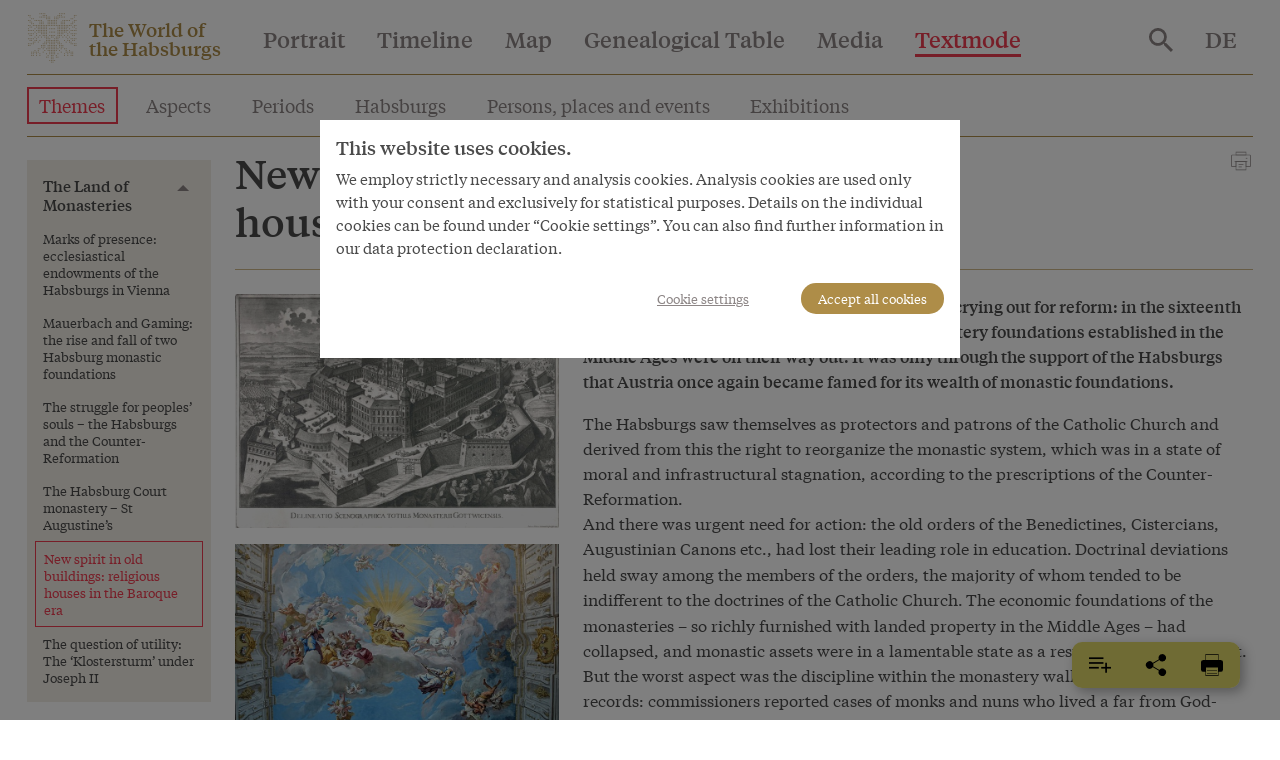

--- FILE ---
content_type: text/html; charset=utf-8
request_url: https://www.habsburger.net/en/chapter/new-spirit-old-buildings-religious-houses-baroque-era
body_size: 19589
content:
<!DOCTYPE html>
<!--[if gt IE 8]><!--> <html class="no-js" lang="en" dir="ltr"> <!--<![endif]-->
<head>
  <meta charset="utf-8" />
<meta name="viewport" content="width=device-width, initial-scale=1.0" />
<meta http-equiv="ImageToolbar" content="false" />
<meta name="description" content="The Habsburgs saw themselves as protectors and patrons of the Catholic Church and derived from this the right to reorganize the monastic system, which was in a state of moral and infrastructural stagnation, according to the prescriptions of the Counter-Reformation. And there was urgent need for action: the old orders of the Benedictines, Cistercians, Augustinian Canons etc.," />
<link rel="canonical" href="https://www.habsburger.net/en/chapter/new-spirit-old-buildings-religious-houses-baroque-era" />
<link rel="shortlink" href="https://www.habsburger.net/en/node/8954" />
<meta property="og:site_name" content="Die Welt der Habsburger" />
<meta property="og:type" content="article" />
<meta property="og:url" content="https://www.habsburger.net/en/chapter/new-spirit-old-buildings-religious-houses-baroque-era" />
<meta property="og:title" content="New spirit in old buildings: religious houses in the Baroque era" />
<meta property="og:description" content="The Habsburgs saw themselves as protectors and patrons of the Catholic Church and derived from this the right to reorganize the monastic system, which was in a state of moral and infrastructural stagnation, according to the prescriptions of the Counter-Reformation. And there was urgent need for action: the old orders of the Benedictines, Cistercians, Augustinian Canons etc.," />
    <link rel="image_src" href="https://www.habsburger.net/files/styles/large/public/originale/salomon_kleiner_gesamtansicht_von_stift_goettweig_aus_der_vogelschau_nach_dem_idealplan_hildebrandts_kupferstich_1744_original.jpg?itok=VsYb2_Rl" />
  <link rel="og:image" href="https://www.habsburger.net/files/styles/large/public/originale/salomon_kleiner_gesamtansicht_von_stift_goettweig_aus_der_vogelschau_nach_dem_idealplan_hildebrandts_kupferstich_1744_original.jpg?itok=VsYb2_Rl" />
  
  <title>New spirit in old buildings: religious houses in the Baroque era | Die Welt der Habsburger</title>
  <link rel="stylesheet" href="https://www.habsburger.net/files/css/css_TN8gbDxWBcq-DUgK_6AKeXlA97rCJ5o0BpLSW7rtSQM.css" />
<link rel="stylesheet" href="https://www.habsburger.net/files/css/css_jENQOQqZCRFGZK__DTefxYiXR2RUf03k1ugj3_Vg7vk.css" />

<!--[if IE]>
<link rel="stylesheet" href="https://www.habsburger.net/files/css/css_AbpHGcgLb-kRsJGnwFEktk7uzpZOCcBY74-YBdrKVGs.css" />
<![endif]-->
<link rel="stylesheet" href="https://www.habsburger.net/files/css/css_sY0Rd_zoMwS6T6gcaf3RBAIZRJY_PUlTO7v3df6S7N8.css" />
  <script src="https://www.habsburger.net/files/js/js_xpzcLYVJDS3IYPF-fN_P3oY4TsZpvwIMw0aQVe4wa0E.js"></script>
<script src="https://www.habsburger.net/files/js/js_lItpVUNZmIizHYk40_jeVxtOsARiWx7dgRpHZRCJv3A.js"></script>
<script>document.createElement( "picture" );</script>
<script src="https://www.habsburger.net/files/js/js_gHk2gWJ_Qw_jU2qRiUmSl7d8oly1Cx7lQFrqcp3RXcI.js"></script>
<script>var erasJSON = '{"nodes":[{"node":{"title":"The Babenberg Legacy","field_estimated_date_range":"1273-1282","field_era_color":"#B9B9B8","path":"/en/periods/babenberg-legacy","nid":"6306"}},{"node":{"title":"Building the Power Base","field_estimated_date_range":"1282-1477","field_era_color":"#8F806C","path":"/en/periods/building-power-base","nid":"6314"}},{"node":{"title":"The Rise to Great Power Status","field_estimated_date_range":"1477-1526","field_era_color":"#E6BF6E","path":"/en/periods/rise-great-power-status","nid":"6308"}},{"node":{"title":"The Age of Confessional Division","field_estimated_date_range":"1526-1648","field_era_color":"#BFBB70","path":"/en/periods/age-confessional-division","nid":"6316"}},{"node":{"title":"Baroque Austria","field_estimated_date_range":"1648-1740","field_era_color":"#98C39F","path":"/en/periods/baroque-austria","nid":"6310"}},{"node":{"title":"Enlightened Absolutism","field_estimated_date_range":"1740-1792","field_era_color":"#6896A8","path":"/en/periods/enlightened-absolutism","nid":"6312"}},{"node":{"title":"Revolutions","field_estimated_date_range":"1792-1848","field_era_color":"#9F77A6","path":"/en/periods/revolutions","nid":"6318"}},{"node":{"title":"National Conflicts","field_estimated_date_range":"1848-1914","field_era_color":"#7F7F7F","path":"/en/periods/national-conflicts","nid":"6320"}},{"node":{"title":"Decline and Fall","field_estimated_date_range":"1914/6/28-1918/11/13","field_era_color":"#020302","path":"/en/periods/decline-and-fall","nid":"6304"}}]}'</script>
<script src="https://www.habsburger.net/files/js/js_JkEdS1dtmubyZtr3sijrxnCLrjdjGk7HJcT24hu9gWA.js"></script>
<script>jQuery.extend(Drupal.settings, {"basePath":"\/","pathPrefix":"en\/","setHasJsCookie":0,"ajaxPageState":{"theme":"wdh","theme_token":"4hUa_WF-h3e6_qP2SJ82mrcOKBWfEEIr_clyZNs6cF4","js":{"sites\/all\/modules\/contrib\/picture\/picturefill2\/picturefill.min.js":1,"sites\/all\/modules\/contrib\/picture\/picture.min.js":1,"sites\/all\/modules\/contrib\/jquery_update\/replace\/jquery\/3.1\/jquery.min.js":1,"misc\/jquery-extend-3.4.0.js":1,"misc\/jquery-html-prefilter-3.5.0-backport.js":1,"misc\/jquery.once.js":1,"misc\/drupal.js":1,"sites\/all\/modules\/contrib\/picture\/lazysizes\/lazysizes.min.js":1,"0":1,"sites\/all\/modules\/contrib\/entityreference\/js\/entityreference.js":1,"1":1,"sites\/all\/themes\/contrib\/wdh\/js\/foundation.min.js":1,"sites\/all\/themes\/contrib\/wdh\/js\/libraries\/slick.min.js":1,"sites\/all\/themes\/contrib\/wdh\/js\/libraries\/modernizr.js":1,"sites\/all\/themes\/contrib\/wdh\/js\/libraries\/isotope.js":1,"sites\/all\/themes\/contrib\/wdh\/js\/libraries\/helperfunctions.js":1,"sites\/all\/themes\/contrib\/wdh\/js\/zoom.js":1,"sites\/all\/themes\/contrib\/wdh\/js\/overlay.js":1,"sites\/all\/themes\/contrib\/wdh\/js\/wdh.js":1,"sites\/all\/themes\/contrib\/wdh\/js\/gdpr-cookies.js":1,"sites\/all\/themes\/contrib\/wdh\/js\/bookmarking.js":1,"sites\/all\/themes\/contrib\/wdh\/js\/timeline-header.js":1},"css":{"sites\/all\/modules\/contrib\/picture\/picture_wysiwyg.css":1,"sites\/all\/modules\/contrib\/views\/css\/views.css":1,"sites\/all\/modules\/contrib\/ckeditor\/css\/ckeditor.css":1,"sites\/all\/modules\/contrib\/ctools\/css\/ctools.css":1,"sites\/all\/themes\/contrib\/wdh\/css\/ie.css":1,"sites\/all\/themes\/contrib\/wdh\/css\/fonts.css":1,"sites\/all\/themes\/contrib\/wdh\/css\/app.css":1}},"better_exposed_filters":{"views":{"chapter_menus":{"displays":{"story_menu":{"filters":[]},"bio_menu":{"filters":[]}}},"dropdowns":{"displays":{"portraits":{"filters":[]},"timeline":{"filters":[]},"map":{"filters":[]},"stammbaum":{"filters":[]},"themes":{"filters":[]},"aspects":{"filters":[]},"eras":{"filters":[]},"habsburgs":{"filters":[]}}},"most_viewed":{"displays":{"themes_dropdown":{"filters":[]},"habsburgs_dropdown":{"filters":[]}}},"interface_json":{"displays":{"page_2":{"filters":[]}}}}}});</script>
</head>
<body class="html not-front not-logged-in no-sidebars page-node page-node- page-node-8954 node-type-chapter textmode i18n-en lang-en section-chapter" >
  <div class="skip-link">
    <a href="#main-content" class="element-invisible element-focusable">Skip to main content</a>
  </div>
    <!--.page -->
  <div class="off-canvas position-right hide-for-print " id="offCanvas" data-off-canvas>
       <button class="close-button" aria-label="Close menu" type="button" data-close>
        <span aria-hidden="true">&times;</span>
      </button>

      <!-- Menu -->
      <ul class="menu accordion-menu">
        <li>
          <a href="/en/search">
            Search          </a>
        </li>
      </ul>
      <ul id="main-menu-offcanvas" class="menu vertical accordion-menu" data-accordion-menu data-submenu-toggle="true"><li class="first leaf"><a href="/en/portrait">Portrait</a></li><li class="leaf"><a href="/en/timeline">Timeline</a></li><li class="leaf"><a href="/en/map">Map</a></li><li class="leaf"><a href="/en/genealogical-table">Genealogical Table</a></li><li class="leaf" title=""><a href="/en/media" title="">Media</a></li><li class="last expanded active-trail active-trail active-trail active-trail" title=""><a href="/en/textmode" title="" class="active-trail active-trail active-trail">Textmode</a><ul class="menu vertical is-active"><li class="first leaf active-trail active-trail active-trail active-trail active-trail active-trail"><a href="/en/themes" class="active-trail active-trail active-trail active-trail active-trail">Themes</a></li><li class="leaf"><a href="/en/aspects">Aspects</a></li><li class="leaf"><a href="/en/periods">Periods</a></li><li class="leaf"><a href="/en/habsburgs">Habsburgs</a></li><li class="leaf" title=""><a href="/en/persons-places-and-events" title="">Persons, places and events</a></li><li class="leaf"><a href="/en/exhibitions">Exhibitions</a></li><li class="last leaf"><a href="/en/index">Index</a></li></ul></li></ul>      <ul id="about-menu-offcanvas" class="menu vertical accordion-menu" data-accordion-menu data-submenu-toggle="true"><li class="first last expanded"><a href="/en/world-and-worlds-habsburgs-project-schonbrunn-group">World and worlds of the Habsburgs</a><ul class="menu vertical is-active"><li class="first leaf"><a href="/en/about-the-project/a-virtual-exhibition">A virtual exhibition</a></li><li class="leaf"><a href="/en/about-the-project/facts-figures">Facts &amp; Figures</a></li><li class="leaf"><a href="/en/about-the-project/team">Team during the project period 2008 to 2010</a></li><li class="last leaf"><a href="/en/about-the-project/awards">Awards</a></li></ul></li></ul>      <ul id="contact-menu-offcanvas" class="menu vertical accordion-menu" data-accordion-menu data-submenu-toggle="true"><li class="first last expanded"><a href="/en/service-contact">Service &amp; Contact</a><ul class="menu vertical is-active"><li class="first leaf"><a href="/en/service-contact/data-privacy-policy">Data Privacy Policy</a></li><li class="leaf"><a href="/en/service-contact/legal-notice">Legal Notice</a></li><li class="last leaf"><a href="/en/service-contact/pressinfo">Pressinfo</a></li></ul></li></ul>      
          <section class="block block-locale block-locale-language">

      
      <div class="item-list"><ul class="menu"><li class=" first"><a href="/de/kapitel/neuer-geist-alten-mauern-die-kloester-der-barockzeit" class=""><span class='short'>DE</span><span class='long'>Deutsch</span></a></li>
<li class="active hide last"><a href="/en/chapter/new-spirit-old-buildings-religious-houses-baroque-era" class=" active"><span class='short'>EN</span><span class='long'>English</span></a></li>
</ul></div>  
</section>    </div>
  <div class="off-canvas-content" data-off-canvas-content>
    <!--.l-header -->
          <header role="banner" class="l-header headroom sticky" data-sticky data-margin-top="0" id="page-header">
                  <!--.top-bar -->
        <nav class="top-bar" data-topbar>
          <ul class="menu expanded" id="topbar-logo">
            <li class="home-link"><svg class="logo" viewBox="0 0 30 30"><use xlink:href="#logo"></use></svg>
              <span class="site-name"><a href="/en" rel="home" title="Die Welt der Habsburger Home"><span>The World of</span><br><span>the Habsburgs</span></a></span>
              <span class="page-header mobile-page-header hide hide-for-tablet"></span>
            </li>
            <li class="toggle-offcanvas hide-for-large align-right text-right">
                <!--<a href="#" data-toggle="offCanvas"><span></span></a>-->
               <button class="menu-icon" type="button" data-toggle="offCanvas"></button>
             </li>
          </ul>
          <div class="top-bar-left show-for-large hide-for-print nav">
                          <ul id="main-menu" class="main-nav menu horizontal"><li class="first leaf" data-toggle="dropdown-portrait"><a href="/en/portrait">Portrait</a></li><li class="leaf" data-toggle="dropdown-timeline"><a href="/en/timeline">Timeline</a></li><li class="leaf" data-toggle="dropdown-map"><a href="/en/map">Map</a></li><li class="leaf" data-toggle="dropdown-stammbaum"><a href="/en/genealogical-table">Genealogical Table</a></li><li class="leaf" title="" data-toggle="dropdown-media"><a href="/en/media" title="">Media</a></li><li class="last expanded active-trail active-trail active-trail" title="" data-toggle="dropdown-textmode"><a href="/en/textmode" title="" class="active-trail active-trail">Textmode</a></li></ul>                      </div>
          <div class="top-bar-right show-for-large hide-for-print nav">
            <ul class="menu menu-search">
              <li>
                <a href="/en/search">
                  <svg style="vertical-align:middle" xmlns="http://www.w3.org/2000/svg" width="24" height="24" viewBox="0 0 35.68 35.73"><title>search</title><path d="M27.56,24.42,37.74,34.61l-3,3.06L24.49,27.48V25.86L24,25.28a14.41,14.41,0,0,1-4,2.35,13.16,13.16,0,0,1-9.83-.19,13.37,13.37,0,0,1-7-7.06,12.58,12.58,0,0,1-1.06-5.14,12.71,12.71,0,0,1,1.06-5.19,13.31,13.31,0,0,1,7.05-7,12.58,12.58,0,0,1,5.14-1.06A12.71,12.71,0,0,1,20.5,3a13.37,13.37,0,0,1,7.06,7.05,13.21,13.21,0,0,1,.19,9.85,13.61,13.61,0,0,1-2.35,4l.58.57Zm-12.25,0a8.84,8.84,0,0,0,6.51-2.7,8.89,8.89,0,0,0,2.67-6.48,9.12,9.12,0,0,0-9.18-9.18A8.89,8.89,0,0,0,8.83,8.73a8.84,8.84,0,0,0-2.7,6.51,8.84,8.84,0,0,0,2.7,6.48A8.84,8.84,0,0,0,15.31,24.42Z" fill="#8D8686" transform="translate(-2.06 -1.94)"/></svg>
                </a>
              </li>
            </ul>
                      </div>
          <div class="top-bar-right show-for-large nav hide-for-print">
                                <section class="block block-locale block-locale-language">

      
      <div class="item-list"><ul class="menu"><li class=" first"><a href="/de/kapitel/neuer-geist-alten-mauern-die-kloester-der-barockzeit" class=""><span class='short'>DE</span><span class='long'>Deutsch</span></a></li>
<li class="active hide last"><a href="/en/chapter/new-spirit-old-buildings-religious-houses-baroque-era" class=" active"><span class='short'>EN</span><span class='long'>English</span></a></li>
</ul></div>  
</section>                      </div>
        </nav>
        <div class="page-content show-for-tablet">
          <hr >
        </div>
        <!--/.top-bar -->
                                <!--.l-header-region -->
          <section class="l-header-region grid-x grid-padding-x grid-container main show-for-tablet hide-for-print" id="text-menu">
                  <section class="block block-menu-block block-menu-block-2 header">

        <h2 class="block-title element-invisible">Index</h2>
    
        
</section>  <section class="block block-menu-block block-menu-block-4 header">

        <h2 class="block-title element-invisible">Textmode</h2>
    
      <div class="menu-block-wrapper menu-block-4 menu-name-main-menu parent-mlid-9085 menu-level-1">
  <ul class="menu"><li class="first leaf active-trail menu-mlid-6489"><a href="/en/themes" class="active-trail active-trail active">Themes</a></li>
<li class="leaf menu-mlid-6818"><a href="/en/aspects">Aspects</a></li>
<li class="leaf menu-mlid-6786"><a href="/en/periods">Periods</a></li>
<li class="leaf menu-mlid-6805"><a href="/en/habsburgs">Habsburgs</a></li>
<li class="leaf menu-mlid-6809"><a href="/en/persons-places-and-events" title="">Persons, places and events</a></li>
<li class="leaf menu-mlid-9362"><a href="/en/exhibitions">Exhibitions</a></li>
<li class="last leaf menu-mlid-9270"><a href="/en/index">Index</a></li>
</ul></div>
  
</section>                        </section>
          <div class="page-content show-for-tablet">
            <hr >
          </div>
          <!--/.l-header-region -->
        
    </header>
    <!--/.l-header -->
        
      <div class="grid-container main" id="page-content">

        
        
        <main role="main" class="grid-x grid-padding-x">
          <div class="cell large-12">
            
            <a id="main-content"></a>

            
            
            
              
      
      <article id="node-8954" class="node node-chapter node-8954 full grid-x grid-margin-x" about="/en/chapter/new-spirit-old-buildings-religious-houses-baroque-era" typeof="sioc:Item foaf:Document">
  <div class="cell tablet-4 large-3 xlarge-2  hide-for-print" data-sticky-container>
    <div id="chapter-menu" class="sticky" data-sticky  data-margin-top="10" data-sticky-on="large" data-top-anchor="node-8954:top"  data-btm-anchor="node-8954:bottom">   
                    <ul class="menu vertical" data-accordion-menu data-submenu-toggle="true">
		  <li class="main"><a href="/en/stories/land-monasteries">The Land of Monasteries</a>	  <ul class="menu vertical">
		    	<li>  
          <a href="/en/chapter/marks-presence-ecclesiastical-endowments-habsburgs-vienna">Marks of presence: ecclesiastical endowments of the Habsburgs in Vienna</a>  </li>
	    	<li>  
          <a href="/en/chapter/mauerbach-and-gaming-rise-and-fall-two-habsburg-monastic-foundations">Mauerbach and Gaming: the rise and fall of two Habsburg monastic foundations</a>  </li>
	    	<li>  
          <a href="/en/chapter/struggle-peoples-souls-habsburgs-and-counter-reformation">The struggle for peoples’ souls – the Habsburgs and the Counter-Reformation</a>  </li>
	    	<li>  
          <a href="/en/chapter/habsburg-court-monastery-st-augustines">The Habsburg Court monastery – St Augustine’s</a>  </li>
	    	<li>  
          <a href="/en/chapter/new-spirit-old-buildings-religious-houses-baroque-era" class="active">New spirit in old buildings: religious houses in the Baroque era</a>  </li>
	    	<li>  
          <a href="/en/chapter/question-utility-klostersturm-under-joseph-ii">The question of utility: The ‘Klostersturm’ under Joseph II</a>  </li>
				</ul>
		</li>
	</ul>                    </div>
    <div class="show-for-tablet-only chapter-media" id="chapter-media">
           

  <article id="node-8949" data-nid="8949" class="node node-bild inline_chapter teaser" about="/en/media/salomon-kleiner-birds-eye-view-gottweig-abbey-after-designs-hildebrandt-copperplate-engraving" typeof="sioc:Item foaf:Document">
    <a href="/en/media/salomon-kleiner-birds-eye-view-gottweig-abbey-after-designs-hildebrandt-copperplate-engraving"><picture >
<!--[if IE 9]><video style="display: none;"><![endif]-->
<source data-srcset="https://www.habsburger.net/files/styles/large/public/originale/salomon_kleiner_gesamtansicht_von_stift_goettweig_aus_der_vogelschau_nach_dem_idealplan_hildebrandts_kupferstich_1744_original.jpg?itok=VsYb2_Rl&amp;timestamp=1332428203 1x" />
<!--[if IE 9]></video><![endif]-->
<img  class="lazyload" src="https://www.habsburger.net/files/styles/large/public/originale/salomon_kleiner_gesamtansicht_von_stift_goettweig_aus_der_vogelschau_nach_dem_idealplan_hildebrandts_kupferstich_1744_original.jpg?itok=VsYb2_Rl&amp;timestamp=1332428203" alt="" title="" />
</picture></a> 
      <div class="overlay">
                  <p>Salomon Kleiner: Bird’s-eye view of Göttweig Abbey after the designs by Hildebrandt, copperplate engraving, 1744</p>
              </div>
    </article>
         

  <article id="node-8950" data-nid="8950" class="node node-bild inline_chapter teaser" about="/en/media/paul-troger-apotheosis-charles-vi-ceiling-fresco-above-emperor-staircase-gottweig-abbey-1739" typeof="sioc:Item foaf:Document">
    <a href="/en/media/paul-troger-apotheosis-charles-vi-ceiling-fresco-above-emperor-staircase-gottweig-abbey-1739"><picture >
<!--[if IE 9]><video style="display: none;"><![endif]-->
<source data-srcset="https://www.habsburger.net/files/styles/large/public/originale/paul_troger_apotheose_karls_vi._deckenfresko_ueber_der_kaiserstiege_des_stiftes_goettweig_1739_original_0.jpg?itok=f6hB6fDx&amp;timestamp=1332428203 1x" />
<!--[if IE 9]></video><![endif]-->
<img  class="lazyload" src="https://www.habsburger.net/files/styles/large/public/originale/paul_troger_apotheose_karls_vi._deckenfresko_ueber_der_kaiserstiege_des_stiftes_goettweig_1739_original_0.jpg?itok=f6hB6fDx&amp;timestamp=1332428203" alt="" title="" />
</picture></a> 
      <div class="overlay">
                  <p>Paul Troger: Apotheosis of Charles VI. Ceiling fresco above the Emperor Staircase at Göttweig Abbey, 1739</p>
              </div>
    </article>
         

  <article id="node-8951" data-nid="8951" class="node node-bild inline_chapter teaser" about="/en/media/franz-rosenstingl-birds-eye-view-melk-abbey-form-west-ink-drawing-1736" typeof="sioc:Item foaf:Document">
    <a href="/en/media/franz-rosenstingl-birds-eye-view-melk-abbey-form-west-ink-drawing-1736"><picture >
<!--[if IE 9]><video style="display: none;"><![endif]-->
<source data-srcset="https://www.habsburger.net/files/styles/large/public/originale/franz_rosenstingl_ansicht_des_stiftes_melk_aus_der_vogelschau_von_westen_tuschezeichnung_1736_original.jpg?itok=RAW2Rh7B&amp;timestamp=1332428200 1x" />
<!--[if IE 9]></video><![endif]-->
<img  class="lazyload" src="https://www.habsburger.net/files/styles/large/public/originale/franz_rosenstingl_ansicht_des_stiftes_melk_aus_der_vogelschau_von_westen_tuschezeichnung_1736_original.jpg?itok=RAW2Rh7B&amp;timestamp=1332428200" alt="" title="" />
</picture></a> 
      <div class="overlay">
                  <p>Franz Rosenstingl: Bird’s-eye view of Melk Abbey form the west, ink drawing, 1736</p>
              </div>
    </article>
         

  <article id="node-8952" data-nid="8952" class="node node-bild inline_chapter teaser" about="/en/media/interior-abbey-church-melk" typeof="sioc:Item foaf:Document">
    <a href="/en/media/interior-abbey-church-melk"><picture >
<!--[if IE 9]><video style="display: none;"><![endif]-->
<source data-srcset="https://www.habsburger.net/files/styles/large/public/originale/innenansicht_der_stiftskirche_melk_original.jpg?itok=tzJFsjKY&amp;timestamp=1332428200 1x" />
<!--[if IE 9]></video><![endif]-->
<img  class="lazyload" src="https://www.habsburger.net/files/styles/large/public/originale/innenansicht_der_stiftskirche_melk_original.jpg?itok=tzJFsjKY&amp;timestamp=1332428200" alt="" title="" />
</picture></a> 
      <div class="overlay">
                  <p>Interior of the abbey church at Melk</p>
              </div>
    </article>
         

  <article id="node-8953" data-nid="8953" class="node node-bild inline_chapter teaser" about="/en/media/johann-kupetzky-abbot-berthold-dietmayr-painting-18th-century" typeof="sioc:Item foaf:Document">
    <a href="/en/media/johann-kupetzky-abbot-berthold-dietmayr-painting-18th-century"><picture >
<!--[if IE 9]><video style="display: none;"><![endif]-->
<source data-srcset="https://www.habsburger.net/files/styles/large/public/originale/johann_kupetzky__abt_berthold_dietmayr_gemaelde_18._jahrhundert_original.jpg?itok=y9HsBb1K&amp;timestamp=1332428200 1x" />
<!--[if IE 9]></video><![endif]-->
<img  class="lazyload" src="https://www.habsburger.net/files/styles/large/public/originale/johann_kupetzky__abt_berthold_dietmayr_gemaelde_18._jahrhundert_original.jpg?itok=y9HsBb1K&amp;timestamp=1332428200" alt="" title="" />
</picture></a> 
      <div class="overlay">
                  <p>Johann Kupetzky (?): Abbot Berthold Dietmayr, painting, 18th century</p>
              </div>
    </article>
          </div>
  </div>
  <div class="cell tablet-8 large-9 xlarge-10">
            <span class="print float-right show-for-tablet" onclick="window.print()"><svg id="print-icon" xmlns="http://www.w3.org/2000/svg" xmlns:xlink="http://www.w3.org/1999/xlink" version="1.1" x="0px" y="0px" viewBox="0 0 1024 1280" style="width:24px;cursor:pointer;enable-background:new 0 0 1024 1024;" xml:space="preserve" fill="#8D8686"><g><path d="M876.1,771H711V549H313v222H147c-32,0-58-26-58-58V298c0-32,26-58,58-58h730c32,0,58,26,58,58v414.1   C935,744.6,908.6,771,876.1,771z M741,741h135.1c15.9,0,28.9-13,28.9-28.9V298c0-15.4-12.6-28-28-28H147c-15.4,0-28,12.6-28,28v415   c0,15.4,12.6,28,28,28h136V519h458V741z"/><path d="M741,270H283V121h458V270z M313,240h398v-89H313V240z"/><path d="M741,903H283V519h458V903z M313,873h398V549H313V873z"/><rect x="240" y="519" width="543" height="30"/><rect x="717" y="380" width="66" height="30"/><g><rect x="409" y="642" width="206" height="30"/><rect x="409" y="749" width="136" height="30"/></g></g></svg></span>
      <h1 class="node-title"><span>New spirit in old buildings: religious houses in the Baroque era</span></h1>
      <span property="dc:title" content="New spirit in old buildings: religious houses in the Baroque era" class="rdf-meta element-hidden"></span><span property="sioc:num_replies" content="0" datatype="xsd:integer" class="rdf-meta element-hidden"></span>      <div class="grid-x grid-margin-x">
        <div class="show-for-large cell large-3 xlarge-4 chapter-media" id="chapter-media">
             

  <article id="node-8949" data-nid="8949" class="node node-bild inline_chapter teaser" about="/en/media/salomon-kleiner-birds-eye-view-gottweig-abbey-after-designs-hildebrandt-copperplate-engraving" typeof="sioc:Item foaf:Document">
    <a href="/en/media/salomon-kleiner-birds-eye-view-gottweig-abbey-after-designs-hildebrandt-copperplate-engraving"><picture >
<!--[if IE 9]><video style="display: none;"><![endif]-->
<source data-srcset="https://www.habsburger.net/files/styles/large/public/originale/salomon_kleiner_gesamtansicht_von_stift_goettweig_aus_der_vogelschau_nach_dem_idealplan_hildebrandts_kupferstich_1744_original.jpg?itok=VsYb2_Rl&amp;timestamp=1332428203 1x" />
<!--[if IE 9]></video><![endif]-->
<img  class="lazyload" src="https://www.habsburger.net/files/styles/large/public/originale/salomon_kleiner_gesamtansicht_von_stift_goettweig_aus_der_vogelschau_nach_dem_idealplan_hildebrandts_kupferstich_1744_original.jpg?itok=VsYb2_Rl&amp;timestamp=1332428203" alt="" title="" />
</picture></a> 
      <div class="overlay">
                  <p>Salomon Kleiner: Bird’s-eye view of Göttweig Abbey after the designs by Hildebrandt, copperplate engraving, 1744</p>
              </div>
    </article>
         

  <article id="node-8950" data-nid="8950" class="node node-bild inline_chapter teaser" about="/en/media/paul-troger-apotheosis-charles-vi-ceiling-fresco-above-emperor-staircase-gottweig-abbey-1739" typeof="sioc:Item foaf:Document">
    <a href="/en/media/paul-troger-apotheosis-charles-vi-ceiling-fresco-above-emperor-staircase-gottweig-abbey-1739"><picture >
<!--[if IE 9]><video style="display: none;"><![endif]-->
<source data-srcset="https://www.habsburger.net/files/styles/large/public/originale/paul_troger_apotheose_karls_vi._deckenfresko_ueber_der_kaiserstiege_des_stiftes_goettweig_1739_original_0.jpg?itok=f6hB6fDx&amp;timestamp=1332428203 1x" />
<!--[if IE 9]></video><![endif]-->
<img  class="lazyload" src="https://www.habsburger.net/files/styles/large/public/originale/paul_troger_apotheose_karls_vi._deckenfresko_ueber_der_kaiserstiege_des_stiftes_goettweig_1739_original_0.jpg?itok=f6hB6fDx&amp;timestamp=1332428203" alt="" title="" />
</picture></a> 
      <div class="overlay">
                  <p>Paul Troger: Apotheosis of Charles VI. Ceiling fresco above the Emperor Staircase at Göttweig Abbey, 1739</p>
              </div>
    </article>
         

  <article id="node-8951" data-nid="8951" class="node node-bild inline_chapter teaser" about="/en/media/franz-rosenstingl-birds-eye-view-melk-abbey-form-west-ink-drawing-1736" typeof="sioc:Item foaf:Document">
    <a href="/en/media/franz-rosenstingl-birds-eye-view-melk-abbey-form-west-ink-drawing-1736"><picture >
<!--[if IE 9]><video style="display: none;"><![endif]-->
<source data-srcset="https://www.habsburger.net/files/styles/large/public/originale/franz_rosenstingl_ansicht_des_stiftes_melk_aus_der_vogelschau_von_westen_tuschezeichnung_1736_original.jpg?itok=RAW2Rh7B&amp;timestamp=1332428200 1x" />
<!--[if IE 9]></video><![endif]-->
<img  class="lazyload" src="https://www.habsburger.net/files/styles/large/public/originale/franz_rosenstingl_ansicht_des_stiftes_melk_aus_der_vogelschau_von_westen_tuschezeichnung_1736_original.jpg?itok=RAW2Rh7B&amp;timestamp=1332428200" alt="" title="" />
</picture></a> 
      <div class="overlay">
                  <p>Franz Rosenstingl: Bird’s-eye view of Melk Abbey form the west, ink drawing, 1736</p>
              </div>
    </article>
         

  <article id="node-8952" data-nid="8952" class="node node-bild inline_chapter teaser" about="/en/media/interior-abbey-church-melk" typeof="sioc:Item foaf:Document">
    <a href="/en/media/interior-abbey-church-melk"><picture >
<!--[if IE 9]><video style="display: none;"><![endif]-->
<source data-srcset="https://www.habsburger.net/files/styles/large/public/originale/innenansicht_der_stiftskirche_melk_original.jpg?itok=tzJFsjKY&amp;timestamp=1332428200 1x" />
<!--[if IE 9]></video><![endif]-->
<img  class="lazyload" src="https://www.habsburger.net/files/styles/large/public/originale/innenansicht_der_stiftskirche_melk_original.jpg?itok=tzJFsjKY&amp;timestamp=1332428200" alt="" title="" />
</picture></a> 
      <div class="overlay">
                  <p>Interior of the abbey church at Melk</p>
              </div>
    </article>
         

  <article id="node-8953" data-nid="8953" class="node node-bild inline_chapter teaser" about="/en/media/johann-kupetzky-abbot-berthold-dietmayr-painting-18th-century" typeof="sioc:Item foaf:Document">
    <a href="/en/media/johann-kupetzky-abbot-berthold-dietmayr-painting-18th-century"><picture >
<!--[if IE 9]><video style="display: none;"><![endif]-->
<source data-srcset="https://www.habsburger.net/files/styles/large/public/originale/johann_kupetzky__abt_berthold_dietmayr_gemaelde_18._jahrhundert_original.jpg?itok=y9HsBb1K&amp;timestamp=1332428200 1x" />
<!--[if IE 9]></video><![endif]-->
<img  class="lazyload" src="https://www.habsburger.net/files/styles/large/public/originale/johann_kupetzky__abt_berthold_dietmayr_gemaelde_18._jahrhundert_original.jpg?itok=y9HsBb1K&amp;timestamp=1332428200" alt="" title="" />
</picture></a> 
      <div class="overlay">
                  <p>Johann Kupetzky (?): Abbot Berthold Dietmayr, painting, 18th century</p>
              </div>
    </article>
              </div>
        <div class="cell large-9 xlarge-8">
          <div class="lead"><p>The blatant abuses in the monastic system were crying out for reform: in the sixteenth century it seemed almost as if the ancient monastery foundations established in the Middle Ages were on their way out. It was only through the support of the Habsburgs that Austria once again became famed for its wealth of monastic foundations.</p></div>
                    <div class="hide-for-tablet hide-for-print chapter-media" id="chapter-media">
               

  <article id="node-8949" data-nid="8949" class="node node-bild inline_chapter teaser" about="/en/media/salomon-kleiner-birds-eye-view-gottweig-abbey-after-designs-hildebrandt-copperplate-engraving" typeof="sioc:Item foaf:Document">
    <a href="/en/media/salomon-kleiner-birds-eye-view-gottweig-abbey-after-designs-hildebrandt-copperplate-engraving"><picture >
<!--[if IE 9]><video style="display: none;"><![endif]-->
<source data-srcset="https://www.habsburger.net/files/styles/large/public/originale/salomon_kleiner_gesamtansicht_von_stift_goettweig_aus_der_vogelschau_nach_dem_idealplan_hildebrandts_kupferstich_1744_original.jpg?itok=VsYb2_Rl&amp;timestamp=1332428203 1x" />
<!--[if IE 9]></video><![endif]-->
<img  class="lazyload" src="https://www.habsburger.net/files/styles/large/public/originale/salomon_kleiner_gesamtansicht_von_stift_goettweig_aus_der_vogelschau_nach_dem_idealplan_hildebrandts_kupferstich_1744_original.jpg?itok=VsYb2_Rl&amp;timestamp=1332428203" alt="" title="" />
</picture></a> 
      <div class="overlay">
                  <p>Salomon Kleiner: Bird’s-eye view of Göttweig Abbey after the designs by Hildebrandt, copperplate engraving, 1744</p>
              </div>
    </article>
         

  <article id="node-8950" data-nid="8950" class="node node-bild inline_chapter teaser" about="/en/media/paul-troger-apotheosis-charles-vi-ceiling-fresco-above-emperor-staircase-gottweig-abbey-1739" typeof="sioc:Item foaf:Document">
    <a href="/en/media/paul-troger-apotheosis-charles-vi-ceiling-fresco-above-emperor-staircase-gottweig-abbey-1739"><picture >
<!--[if IE 9]><video style="display: none;"><![endif]-->
<source data-srcset="https://www.habsburger.net/files/styles/large/public/originale/paul_troger_apotheose_karls_vi._deckenfresko_ueber_der_kaiserstiege_des_stiftes_goettweig_1739_original_0.jpg?itok=f6hB6fDx&amp;timestamp=1332428203 1x" />
<!--[if IE 9]></video><![endif]-->
<img  class="lazyload" src="https://www.habsburger.net/files/styles/large/public/originale/paul_troger_apotheose_karls_vi._deckenfresko_ueber_der_kaiserstiege_des_stiftes_goettweig_1739_original_0.jpg?itok=f6hB6fDx&amp;timestamp=1332428203" alt="" title="" />
</picture></a> 
      <div class="overlay">
                  <p>Paul Troger: Apotheosis of Charles VI. Ceiling fresco above the Emperor Staircase at Göttweig Abbey, 1739</p>
              </div>
    </article>
         

  <article id="node-8951" data-nid="8951" class="node node-bild inline_chapter teaser" about="/en/media/franz-rosenstingl-birds-eye-view-melk-abbey-form-west-ink-drawing-1736" typeof="sioc:Item foaf:Document">
    <a href="/en/media/franz-rosenstingl-birds-eye-view-melk-abbey-form-west-ink-drawing-1736"><picture >
<!--[if IE 9]><video style="display: none;"><![endif]-->
<source data-srcset="https://www.habsburger.net/files/styles/large/public/originale/franz_rosenstingl_ansicht_des_stiftes_melk_aus_der_vogelschau_von_westen_tuschezeichnung_1736_original.jpg?itok=RAW2Rh7B&amp;timestamp=1332428200 1x" />
<!--[if IE 9]></video><![endif]-->
<img  class="lazyload" src="https://www.habsburger.net/files/styles/large/public/originale/franz_rosenstingl_ansicht_des_stiftes_melk_aus_der_vogelschau_von_westen_tuschezeichnung_1736_original.jpg?itok=RAW2Rh7B&amp;timestamp=1332428200" alt="" title="" />
</picture></a> 
      <div class="overlay">
                  <p>Franz Rosenstingl: Bird’s-eye view of Melk Abbey form the west, ink drawing, 1736</p>
              </div>
    </article>
         

  <article id="node-8952" data-nid="8952" class="node node-bild inline_chapter teaser" about="/en/media/interior-abbey-church-melk" typeof="sioc:Item foaf:Document">
    <a href="/en/media/interior-abbey-church-melk"><picture >
<!--[if IE 9]><video style="display: none;"><![endif]-->
<source data-srcset="https://www.habsburger.net/files/styles/large/public/originale/innenansicht_der_stiftskirche_melk_original.jpg?itok=tzJFsjKY&amp;timestamp=1332428200 1x" />
<!--[if IE 9]></video><![endif]-->
<img  class="lazyload" src="https://www.habsburger.net/files/styles/large/public/originale/innenansicht_der_stiftskirche_melk_original.jpg?itok=tzJFsjKY&amp;timestamp=1332428200" alt="" title="" />
</picture></a> 
      <div class="overlay">
                  <p>Interior of the abbey church at Melk</p>
              </div>
    </article>
         

  <article id="node-8953" data-nid="8953" class="node node-bild inline_chapter teaser" about="/en/media/johann-kupetzky-abbot-berthold-dietmayr-painting-18th-century" typeof="sioc:Item foaf:Document">
    <a href="/en/media/johann-kupetzky-abbot-berthold-dietmayr-painting-18th-century"><picture >
<!--[if IE 9]><video style="display: none;"><![endif]-->
<source data-srcset="https://www.habsburger.net/files/styles/large/public/originale/johann_kupetzky__abt_berthold_dietmayr_gemaelde_18._jahrhundert_original.jpg?itok=y9HsBb1K&amp;timestamp=1332428200 1x" />
<!--[if IE 9]></video><![endif]-->
<img  class="lazyload" src="https://www.habsburger.net/files/styles/large/public/originale/johann_kupetzky__abt_berthold_dietmayr_gemaelde_18._jahrhundert_original.jpg?itok=y9HsBb1K&amp;timestamp=1332428200" alt="" title="" />
</picture></a> 
      <div class="overlay">
                  <p>Johann Kupetzky (?): Abbot Berthold Dietmayr, painting, 18th century</p>
              </div>
    </article>
                </div>
          <div class="body body field"><p>The Habsburgs saw themselves as protectors and patrons of the Catholic Church and derived from this the right to reorganize the monastic system, which was in a state of moral and infrastructural stagnation, according to the prescriptions of the Counter-Reformation. <br />And there was urgent need for action: the old orders of the Benedictines, Cistercians, Augustinian Canons etc., had lost their leading role in education.<b> </b>Doctrinal deviations held sway among the members of the orders, the majority of whom tended to be indifferent to the doctrines of the Catholic Church.<b> </b>The economic foundations of the monasteries – so richly furnished with landed property in the Middle Ages – had collapsed, and monastic assets were in a lamentable state as a result of mismanagement. But the worst aspect was the discipline within the monastery walls; in their visitation records: commissioners reported cases of monks and nuns who lived a far from God-fearing life, married and unmarried, some with children, legitimate or illegitimate. <br />It took decades for the reforming precepts of the Council of Trent to be put into practice as there was a lack of well-educated clergy who could live up to the new principles. Only with massive support from the Habsburgs did the monasteries succeed in overcoming this long barren period. <br />Once the consolidation had finally been achieved, surviving medieval monastic buildings such as Melk, St Florian and Kremsmünster were rebuilt and arose as symbols of regained power. The Baroque building boom took on gigantic dimensions, and frequently the all too ambitious remodelling projects, such as those at Göttweig or Klosterneuburg, were abandoned, half-finished. <br />However, the Habsburg sovereign princes did not act solely out of the fear of God in their dynamic support of the monasteries. Many monasteries and foundations with large holdings of property had a seat and vote in the regional diets and were thus not to be underestimated as a political factor; the sovereign prince could rely on them far more than on the nobility. And in times of crisis, when the imperial coffers were empty yet again, the Habsburgs could avail themselves of ecclesiastical assets. <br />The close ties of the monasteries to the Habsburg sovereigns were visible in the ‘Kaisertrakte’ and ‘Kaisersäle’ – the imperial wings and halls, which, after the monastery churches, formed the costliest parts of a Baroque monastery. These areas served only ostensibly as quarters for the Imperial Court when it was on the move; they were first and foremost intended to manifest symbolic presence. The imposing architecture and décor were subject to an ideological programme the aim of which was to glorify the dynasty.</p>
</div><p class="field-author">
            Martin Mutschlechner    </p>          <a id="article-bottom"></a>
        </div>
      </div>
      <div class="show-for-print print-url">
                <p><a href="https://www.habsburger.net/en/chapter/new-spirit-old-buildings-religious-houses-baroque-era">https://www.habsburger.net/en/chapter/new-spirit-old-buildings-religious-houses-baroque-era</a></p>
      </div>
      <div class="chapter-footer hide-for-print">        
        <p class="block-title margin">Related content</p>
        <div class="grid-x grid-margin-x small-up-2 large-up-4" data-equalizer>
             
<article id="node-6797" class="node node-item node-teaser attribute teaser cell" about="/en/items/model-column-dedicated-virgin-mary-viennas-am-hof-square-pietas-austriaca" typeof="sioc:Item foaf:Document">

    <a href="/en/items/model-column-dedicated-virgin-mary-viennas-am-hof-square-pietas-austriaca" class="image">
       

  <article id="node-6796" data-nid="6796" class="node node-bild inline_teaser_portrait teaser" about="/en/media/philipp-kusel-model-column-dedicated-virgin-mary-viennas-am-hof-square-c-167578" typeof="sioc:Item foaf:Document">
<picture >
<!--[if IE 9]><video style="display: none;"><![endif]-->
<source data-srcset="https://www.habsburger.net/files/styles/teaser_p_s/public/images/teaser/philipp_kuesel_nachbildung_der_mariensaeule_am_hof_in_wien_um_167578_teaser.jpg?itok=fTaI-8pp&amp;timestamp=1332176046 1x, https://www.habsburger.net/files/styles/teaser_p_s2x/public/images/teaser/philipp_kuesel_nachbildung_der_mariensaeule_am_hof_in_wien_um_167578_teaser.jpg?itok=HOYhqIiW&amp;timestamp=1332176046 2x" media="@media all and (max-width:639px)" />
<source data-srcset="https://www.habsburger.net/files/styles/teaser_p_m/public/images/teaser/philipp_kuesel_nachbildung_der_mariensaeule_am_hof_in_wien_um_167578_teaser.jpg?itok=llm91r9Z&amp;timestamp=1332176046 1x, https://www.habsburger.net/files/styles/teaser_p_m/public/images/teaser/philipp_kuesel_nachbildung_der_mariensaeule_am_hof_in_wien_um_167578_teaser.jpg?itok=llm91r9Z&amp;timestamp=1332176046 2x" media="@media all and (min-width:640px) and (max-width:1023px)" />
<source data-srcset="https://www.habsburger.net/files/styles/teaser_p_m/public/images/teaser/philipp_kuesel_nachbildung_der_mariensaeule_am_hof_in_wien_um_167578_teaser.jpg?itok=llm91r9Z&amp;timestamp=1332176046 1x, https://www.habsburger.net/files/styles/teaser_p_m/public/images/teaser/philipp_kuesel_nachbildung_der_mariensaeule_am_hof_in_wien_um_167578_teaser.jpg?itok=llm91r9Z&amp;timestamp=1332176046 2x" media="@media all and (min-width:1024px) " />
<!--[if IE 9]></video><![endif]-->
<img  class="lazyload" src="https://www.habsburger.net/files/styles/teaser_p_m/public/images/teaser/philipp_kuesel_nachbildung_der_mariensaeule_am_hof_in_wien_um_167578_teaser.jpg?itok=llm91r9Z&amp;timestamp=1332176046" alt="" title="" />
</picture>  </article>

  </a>
  <div class="overlay">
    <div class="body body text-secondary"><p>Veneration of the Virgin Mary was one of the main elements of the <i>Pietas Austriaca</i>, piety of the Habsburgs...</p></div>  </div>
  <div class="content" data-equalizer-watch>
    <label class="label">Item</label>
        <a href="/en/items/model-column-dedicated-virgin-mary-viennas-am-hof-square-pietas-austriaca" class="node-title" class="title">Model of the column dedicated to the Virgin Mary on Vienna’s Am Hof square: Pietas Austriaca</a>
          <p class="date">1551–1739</p>
     
    <span property="dc:title" content="Model of the column dedicated to the Virgin Mary on Vienna’s Am Hof square: Pietas Austriaca" class="rdf-meta element-hidden"></span><span property="sioc:num_replies" content="0" datatype="xsd:integer" class="rdf-meta element-hidden"></span>      </div>

</article>
        </div>
                  <p class="block-title margin">Period & Aspect</p>
          <div class="grid-x grid-margin-x small-up-2 large-up-3" data-equalizer>
               <article id="node-6316" class="node node-era node-teaser teaser cell" about="/en/periods/age-confessional-division" typeof="sioc:Item foaf:Document">

    <a href="/en/periods/age-confessional-division" class="image">
       

  <article id="node-6315" data-nid="6315" class="node node-bild inline_teaser_landscape teaser" about="/en/media/matthaus-merian-elder-defenestration-prague-copperplate-engraving-0" typeof="sioc:Item foaf:Document">
<picture >
<!--[if IE 9]><video style="display: none;"><![endif]-->
<source data-srcset="https://www.habsburger.net/files/styles/teaser_ls_s/public/images/teaser/matthaeus_merian_der_aeltere_der_prager_fenstersturz_kupferstich_teaser_0.jpg?itok=YQF3mkYm&amp;timestamp=1332183368 1x, https://www.habsburger.net/files/styles/teaser_ls_s2x/public/images/teaser/matthaeus_merian_der_aeltere_der_prager_fenstersturz_kupferstich_teaser_0.jpg?itok=_q73Gl3b&amp;timestamp=1332183368 2x" media="@media all and (max-width:639px)" />
<source data-srcset="https://www.habsburger.net/files/styles/teaser_ls_s/public/images/teaser/matthaeus_merian_der_aeltere_der_prager_fenstersturz_kupferstich_teaser_0.jpg?itok=YQF3mkYm&amp;timestamp=1332183368 1x, https://www.habsburger.net/files/styles/teaser_ls_s2x/public/images/teaser/matthaeus_merian_der_aeltere_der_prager_fenstersturz_kupferstich_teaser_0.jpg?itok=_q73Gl3b&amp;timestamp=1332183368 2x" media="@media all and (min-width:640px) and (max-width:1023px)" />
<source data-srcset="https://www.habsburger.net/files/styles/teaser_ls_s/public/images/teaser/matthaeus_merian_der_aeltere_der_prager_fenstersturz_kupferstich_teaser_0.jpg?itok=YQF3mkYm&amp;timestamp=1332183368 1x, https://www.habsburger.net/files/styles/teaser_ls_s2x/public/images/teaser/matthaeus_merian_der_aeltere_der_prager_fenstersturz_kupferstich_teaser_0.jpg?itok=_q73Gl3b&amp;timestamp=1332183368 2x" media="@media all and (min-width:1024px) " />
<!--[if IE 9]></video><![endif]-->
<img  class="lazyload" src="https://www.habsburger.net/files/styles/teaser_ls_s2x/public/images/teaser/matthaeus_merian_der_aeltere_der_prager_fenstersturz_kupferstich_teaser_0.jpg?itok=_q73Gl3b&amp;timestamp=1332183368" alt="" title="" />
</picture>  </article>

  </a>
  <div class="overlay show-for-tablet">
    <div class="body body text-secondary">Religious schisms convulse Western Christianity and change European society profoundly. Confessional affiliation becomes a political issue, determining the relationship between countries as well as between princes and ...</div>  </div>
  <div class="content">
    <label class="label">Period</label>
        <a href="/en/periods/age-confessional-division" class="node-title" class="title">The Age of Confessional Division</a>
    <p class="date">1526–1648</p>
    <span property="dc:title" content="The Age of Confessional Division" class="rdf-meta element-hidden"></span><span property="sioc:num_replies" content="0" datatype="xsd:integer" class="rdf-meta element-hidden"></span>      </div>
</article>
               <article id="node-6279" class="node node-aspect node-teaser teaser cell" about="/en/aspects/believe" typeof="sioc:Item foaf:Document">

    <a href="/en/aspects/believe" class="image">
       

  <article id="node-6278" data-nid="6278" class="node node-bild inline_teaser_landscape teaser" about="/en/media/wilhelm-gause-corpus-christi-procession-altar-lobkowitzplatz-detail-drawing-1898" typeof="sioc:Item foaf:Document">
<picture >
<!--[if IE 9]><video style="display: none;"><![endif]-->
<source data-srcset="https://www.habsburger.net/files/styles/teaser_ls_s/public/images/teaser/wilhelm_gause_fronleichnamsprozession_vor_dem_altare_auf_dem_lobkowitzplatz_ausschnitt_zeichung_1898_teaser.jpg?itok=diXDhZuz&amp;timestamp=1332185771 1x, https://www.habsburger.net/files/styles/teaser_ls_s2x/public/images/teaser/wilhelm_gause_fronleichnamsprozession_vor_dem_altare_auf_dem_lobkowitzplatz_ausschnitt_zeichung_1898_teaser.jpg?itok=MxkRIF8F&amp;timestamp=1332185771 2x" media="@media all and (max-width:639px)" />
<source data-srcset="https://www.habsburger.net/files/styles/teaser_ls_s/public/images/teaser/wilhelm_gause_fronleichnamsprozession_vor_dem_altare_auf_dem_lobkowitzplatz_ausschnitt_zeichung_1898_teaser.jpg?itok=diXDhZuz&amp;timestamp=1332185771 1x, https://www.habsburger.net/files/styles/teaser_ls_s2x/public/images/teaser/wilhelm_gause_fronleichnamsprozession_vor_dem_altare_auf_dem_lobkowitzplatz_ausschnitt_zeichung_1898_teaser.jpg?itok=MxkRIF8F&amp;timestamp=1332185771 2x" media="@media all and (min-width:640px) and (max-width:1023px)" />
<source data-srcset="https://www.habsburger.net/files/styles/teaser_ls_s/public/images/teaser/wilhelm_gause_fronleichnamsprozession_vor_dem_altare_auf_dem_lobkowitzplatz_ausschnitt_zeichung_1898_teaser.jpg?itok=diXDhZuz&amp;timestamp=1332185771 1x, https://www.habsburger.net/files/styles/teaser_ls_s2x/public/images/teaser/wilhelm_gause_fronleichnamsprozession_vor_dem_altare_auf_dem_lobkowitzplatz_ausschnitt_zeichung_1898_teaser.jpg?itok=MxkRIF8F&amp;timestamp=1332185771 2x" media="@media all and (min-width:1024px) " />
<!--[if IE 9]></video><![endif]-->
<img  class="lazyload" src="https://www.habsburger.net/files/styles/teaser_ls_s2x/public/images/teaser/wilhelm_gause_fronleichnamsprozession_vor_dem_altare_auf_dem_lobkowitzplatz_ausschnitt_zeichung_1898_teaser.jpg?itok=MxkRIF8F&amp;timestamp=1332185771" alt="" title="" />
</picture>  </article>

  </a>
  <div class="overlay show-for-tablet">
    <div class="body body text-secondary">For many centuries what a person believed was not a private matter: religion shaped society much more strongly than it does today. Faith became a duty for a ruler’s subjects and it was subject to the control of both ...</div>  </div>
  <div class="content">
    <label class="label">Aspect</label>
        <a href="/en/aspects/believe" class="node-title" class="title">Believe</a>
    <span property="dc:title" content="Believe" class="rdf-meta element-hidden"></span><span property="sioc:num_replies" content="0" datatype="xsd:integer" class="rdf-meta element-hidden"></span>      </div>
</article>
          </div>
        
        <p class="block-title margin">Literature</p>
        <div class="field-literature">
                      
                                                                                    
        <p>Evans, Robert J. W.: Das Werden der  Habsburgermonarchie 1550-1700. Gesellschaft, Kultur, Institutionen, Wien u. a. 1989<br>
Leeb, Rudolf: Der Streit um den wahren Glauben – Reformation und Gegenreformation in Österreich<br>in: Wolfram, Herwig (Hg.):  Geschichte des Christentums in Österreich. Von der Spätantike bis in die Gegenwart (=Österreichische Geschichte), Wien 2005, S. 145- 279<br>
Tropper, Peter G.: Von der katholischen Erneuerung bis zur Säkularisation – 1648 bis 1815<br>in: Wolfram, Herwig (Hg.):  Geschichte des Christentums in Österreich. Von der Spätantike bis in die Gegenwart (=Österreichische Geschichte), Wien 2005, S.  281-360<br>
Vocelka, Karl: Glanz und Untergang der höfischen Welt. Repräsentation, Reform und Reaktion im habsburgischen Vielvölkerstaat (=Österreichische Geschichte 1699-1815), Wien 2001<br>
Winkelbauer, Thomas: Ständefreiheit und Fürstenmacht. Länder und Untertanen des Hauses Habsburg im konfessionellen Zeitalter (=Österreichische Geschichte 1522-1699), Wien 2003</p>    </div>
      </div>
    </div>
  </div>
</article>
  
            
          </div>
          <!--/.l-main region -->

          
                  </main>
        <!--/.l-main-->
      </div>
      

          <!--.l-footer-->
      <footer class="l-footer panel grid-x grid-padding-x hide-for-print" role="contentinfo" id="footer">
        <div id="footer-first" class="large-3 cell">
          <div class="homelink"><svg class="logo" viewBox="0 0 30 30"><use xlink:href="#logo"></use></svg><a href="/en" rel="home" title="Die Welt der Habsburger Home"><span>The World of</span><br><span>the Habsburgs</span></a></div>
          <p>A project of Schönbrunn Group</p>
          <div id="schoenbrunn_logo"><a href="https://www.schoenbrunn-group.com/en/"><img src="/theme/images/Schoenbrunn-Group_Logo_mit-Claim_EN_farbig_RGB.svg" alt="Schoenbrunn Group logo"></a></div>
        </div>
        <div id="footer-menus" class="large-9 cell">
          <div class="grid-x grid-padding-x">
                          <div id="footer-first" class="medium-3 cell">
                    <section class="block block-menu-block block-menu-block-4--2">

        <h2 class="block-title">Textmode</h2>
    
      <div class="menu-block-wrapper menu-block-4 menu-name-main-menu parent-mlid-9085 menu-level-1">
  <ul class="menu"><li class="first leaf active-trail menu-mlid-6489"><a href="/en/themes" class="active-trail active">Themes</a></li>
<li class="leaf menu-mlid-6818"><a href="/en/aspects">Aspects</a></li>
<li class="leaf menu-mlid-6786"><a href="/en/periods">Periods</a></li>
<li class="leaf menu-mlid-6805"><a href="/en/habsburgs">Habsburgs</a></li>
<li class="leaf menu-mlid-6809"><a href="/en/persons-places-and-events" title="">Persons, places and events</a></li>
<li class="leaf menu-mlid-9362"><a href="/en/exhibitions">Exhibitions</a></li>
<li class="last leaf menu-mlid-9270"><a href="/en/index">Index</a></li>
</ul></div>
  
</section>              </div>
                                      <div id="footer-middle" class="medium-3 cell">
                    <section class="block block-bookblock block-bookblock-10525">

        <h2 class="block-title"><a href="/en/world-and-worlds-habsburgs-project-schonbrunn-group" class="book-title">World and worlds of the Habsburgs</a></h2>
    
      <ul class="menu"><li class="first leaf"><a href="/en/about-the-project/a-virtual-exhibition">A virtual exhibition</a></li>
<li class="leaf"><a href="/en/about-the-project/facts-figures">Facts &amp; Figures</a></li>
<li class="leaf"><a href="/en/about-the-project/team">Team during the project period 2008 to 2010</a></li>
<li class="last leaf"><a href="/en/about-the-project/awards">Awards</a></li>
</ul>  
</section>              </div>
                                      <div id="footer-last" class="medium-3 cell">
                    <section class="block block-bookblock block-bookblock-5833">

        <h2 class="block-title"><a href="/en/service-contact" class="book-title">Service &amp; Contact</a></h2>
    
      <ul class="menu"><li class="first leaf"><a href="/en/service-contact/data-privacy-policy">Data Privacy Policy</a></li>
<li class="leaf"><a href="/en/service-contact/legal-notice">Legal Notice</a></li>
<li class="last leaf"><a href="/en/service-contact/pressinfo">Pressinfo</a></li>
</ul>  
</section>              </div>
                                      <div id="footer-last" class="medium-3 cell">
                    <section class="block block-menu-block block-menu-block-3">

        <h2 class="block-title">Special pages</h2>
    
      <div class="menu-block-wrapper menu-block-3 menu-name-menu-sonderseiten parent-mlid-0 menu-level-1">
  <ul class="menu"><li class="first last leaf menu-mlid-9175"><a href="/en/partners" title="">Partner</a></li>
</ul></div>
  
</section>              </div>
                      </div>
        </div>

                  <div class="copyright cell">
            &copy; 2026 Die Welt der Habsburger All rights reserved.          </div>
              </footer>
      <!--/.footer-->
    
      </div>
<!--/.page -->

<div class="reveal" data-reveal id="cookie-overlay" data-close-on-click="false">
      <section id="cookie-page-1">
        <p class="h5">
          This website uses cookies.        </p>
        <p>
          We employ strictly necessary and analysis cookies. Analysis cookies are used only with your consent and exclusively for statistical purposes. Details on the individual cookies can be found under “Cookie settings”. You can also find further information in our data protection declaration.        </p>
        <div class="text-right buttons">
          <p>
            <button class="button link cookie-settings-show">
              Cookie settings            </button>
            <button class="button cookie-accept-all">
              Accept all cookies            </button>
          </p>
        </div>
      </section>
      <section id="cookie-page-2" class="hide" data-toggler=".hide">
        <form id="cookie-settings-form">
          <p class="h5">
            Cookie settings    
          </p>
          <p>
            Here you can view or change the cookie settings used on this domain.    
          </p>
          <section class="cookie-section">
            <div class="grid-x section-header">
              <div class="cell auto"><b>
                Strictly necessary cookies    
              </b></div>
              <div class="cell text-right shrink">
                <button class="icon-info">
                  <svg xmlns="http://www.w3.org/2000/svg" width="20" height="20" viewBox="0 0 20 20"><path d="M9.5 16A6.61 6.61 0 0 1 3 9.5 6.61 6.61 0 0 1 9.5 3 6.61 6.61 0 0 1 16 9.5 6.63 6.63 0 0 1 9.5 16zm0-14A7.5 7.5 0 1 0 17 9.5 7.5 7.5 0 0 0 9.5 2zm.5 6v4.08h1V13H8.07v-.92H9V9H8V8zM9 6h1v1H9z"/></svg>
                </button> 
                <div class="switch tiny">
                  <input class="switch-input" disabled checked="checked" id="cookie_necessary_setting" type="checkbox" name="cookie_necessary_setting">
                  <label class="switch-paddle" for="cookie_necessary_setting">
                    <span class="show-for-sr">Strictly necessary cookies</span>
                  </label>
                </div>
              </div>
            </div>
            <div class="grid-x section-body hide">
              <div class="cell">
                <p>
                  Cookies are a technical feature necessary for the basic functions of the website. You can block or delete these cookies in your browser settings, but in doing so you risk the danger of preventing several parts of the website from functioning properly. <br>The information contained in the cookies is not used to identify you personally. These cookies are never used for purposes other than specified here.    
                </p>
                <table id="cookie-neccessary-table">
                  <thead>
                    <th>
                      Name    
                    </th>
                    <th>
                      Purpose    
                    </th>
                    <th>
                      Expiration    
                    </th>
                    <th>
                      Type    
                    </th>
                  </thead>
                  <tbody>
                  </tbody>
                </table>
              </div>
            </div>
          </section>

          <section class="cookie-section">
            <div class="grid-x section-header">
              <div class="cell auto"><b>
                Analysis cookies    
              </b></div>
              <div class="cell text-right shrink">
                <button class="icon-info">
                  <svg xmlns="http://www.w3.org/2000/svg" width="20" height="20" viewBox="0 0 20 20"><path d="M9.5 16A6.61 6.61 0 0 1 3 9.5 6.61 6.61 0 0 1 9.5 3 6.61 6.61 0 0 1 16 9.5 6.63 6.63 0 0 1 9.5 16zm0-14A7.5 7.5 0 1 0 17 9.5 7.5 7.5 0 0 0 9.5 2zm.5 6v4.08h1V13H8.07v-.92H9V9H8V8zM9 6h1v1H9z"/></svg>
                </button> 
                <div class="switch tiny">
                  <input class="switch-input" id="cookie_analysis_setting" type="checkbox" name="cookie_analysis_setting">
                  <label class="switch-paddle" for="cookie_analysis_setting">
                    <span class="show-for-sr">Analysis cookies</span>
                  </label>
                </div>
              </div>
            </div>
            <div class="grid-x section-body hide">
              <div class="cell">
                <p>
                  We employ analysis cookies to continually improve and update our websites and services for you. The following analysis cookies are used only with your consent.    
                </p>
                <table id="cookie-analysis-table">
                 <thead>
                    <th>
                      Name    
                    </th>
                    <th>
                      Service    
                    </th>
                    <th>
                      Purpose    
                    </th>
                    <th>
                      Type and duration    
                    </th>
                  </thead>
                  <tbody>
                  </tbody>
                </table>
              </div>
            </div>
          </section>
          
          <div class="text-right buttons">
            <p>
              <button class="button link cookie-settings-save">
                Save settings    
              </button>
              <button class="button cookie-accept-all">
                Accept all cookies    
              </button>
            </p>
          </div>
        </form>
      </section>
  </div>
  <!--<script src="/theme/js/gdpr-cookies.js"></script>--><div id="bookmarking" class="no-print">
  <ul class="menu dropdown" data-dropdown-menu>
    <li class="articles is-dropdown-submenu-parent show-for-medium">
      <button class="button" title="Saved pages">
        <svg xmlns="http://www.w3.org/2000/svg" viewBox="0 0 34.38 23.93"><defs></defs><g id="Ebene_2" data-name="Ebene 2"><g><rect width="22.56" height="2.65"/><rect y="7.47" width="22.56" height="2.65"/><rect y="14.94" width="15.33" height="2.65"/><rect x="19.05" y="14.94" width="15.33" height="2.65"/><rect x="19.05" y="14.94" width="15.33" height="2.65" transform="translate(10.45 42.98) rotate(-90)"/></g></g></svg>
        <span class="desc">
          Saved pages          (<span class="num"></span>)
        </span>
      </button>
      <ul id="bookmarking-list" class="menu vertical is-dropdown-submenu">
        <li class="save actions">
          <a href="#">
            <svg xmlns="http://www.w3.org/2000/svg" viewBox="0 0 24 24"><defs><style>.cls-s{fill:none;stroke-miterlimit:10;}</style></defs><g id="Ebene_2" data-name="Ebene 2"><g id="herleitung"><circle class="cls-s" cx="12" cy="12" r="11.5"/><line class="cls-s" x1="11.75" y1="6" x2="11.75" y2="18"/><line class="cls-s" x1="17.75" y1="12" x2="5.75" y2="12"/></g></g></svg>
            <span>Add page to list</span>
          </a>
        </li>
        <li class="del actions">
          <a href="#">
            <svg xmlns="http://www.w3.org/2000/svg" viewBox="0 0 24 24"><defs><style>.cls-d{fill:none;stroke-miterlimit:10;}</style></defs><g id="Ebene_2" data-name="Ebene 2"><g id="herleitung"><circle class="cls-d" cx="12" cy="12" r="11.5"/><line class="cls-d" x1="17.75" y1="12" x2="5.75" y2="12"/></g></g></svg>
            <span>Delete list</span>
          </a>
        </li>
        <li class="copy actions">
          <a href="#" id="bookmark-copy-list" data-clipboard-target="#bookmark-clipboard-content">
            <svg xmlns="http://www.w3.org/2000/svg" viewBox="0 0 24 24"><defs><style>.cls-c{fill:none;stroke-miterlimit:10;}</style></defs><g id="Ebene_2" data-name="Ebene 2"><g id="herleitung"><circle class="cls-c" cx="12" cy="12" r="11.5"/><polyline class="cls-c" points="19.5 7.5 8.5 17.5 5.5 10.5"/></g></g></svg>
            <span>Copy to clipboard</span>
          </a>
          
        </li>
      </ul>
    </li>
    <li class="share" id="share-li">
      <button class="button" id="share-button"><!-- title="Share" data-tooltip-->
        <svg xmlns="http://www.w3.org/2000/svg" viewBox="0 0 23.58 25.7"><defs></defs><g id="Ebene_2" data-name="Ebene 2"><g id="herleitung"><path d="M21.41,17.53a4.39,4.39,0,0,0-5.7,1.1L8.5,14.37a4.44,4.44,0,0,0,0-3l7.21-4.26a4.38,4.38,0,1,0-.55-.93L8,10.36a4.39,4.39,0,1,0-1.13,6.1A4.66,4.66,0,0,0,8,15.33l7.16,4.23a4.38,4.38,0,1,0,6.25-2Z"/></g></g></svg>
      </button>
    </li>
    <li class="hide print show-for-medium">
      <button class="button" title="Print" onclick="window.print()">
        <svg xmlns="http://www.w3.org/2000/svg" viewBox="0 0 28 27.73"><g id="Ebene_2" data-name="Ebene 2"><g id="herleitung"><path d="M7.93,21.2H20.07a.34.34,0,0,0,.34-.34.34.34,0,0,0-.34-.34H7.93a.34.34,0,0,0-.34.34A.34.34,0,0,0,7.93,21.2Z"/><path d="M7.93,24.6H20.07a.34.34,0,1,0,0-.67H7.93a.34.34,0,1,0,0,.67Z"/><path d="M25.23,7.54H22.29V0H5.71V7.54H2.77A2.77,2.77,0,0,0,0,10.31v9.48a2.78,2.78,0,0,0,2.77,2.78H5.71v5.16H22.29V22.57h2.94A2.78,2.78,0,0,0,28,19.79V10.31A2.77,2.77,0,0,0,25.23,7.54ZM6.39.67H21.61V7.54H6.39ZM21.61,27.05H6.39v-10H21.61v10Z"/></g></g></svg>
      </button>
    </li>
  </ul>
  <ul id="bookmark-sharing-list" class="hide menu vertical is-dropdown-submenu">
    <li>
      <a href="#" target="_blank" data-platform="fb" title="Share on Facebook">
           <svg xmlns="http://www.w3.org/2000/svg" viewBox="0 0 25.12 25.12"><g id="Ebene_2" data-name="Ebene 2"><g id="herleitung"><path d="M10.31,16.05v-3h2.24v-.85A6.07,6.07,0,0,1,14,7.85a5.29,5.29,0,0,1,4-1.45A5.8,5.8,0,0,1,20.65,7L20,9.85A4.16,4.16,0,0,0,18,9.39c-1.47,0-2.21.86-2.21,2.58v1.09h3.74v3H15.82v9.07h1.81a7.5,7.5,0,0,0,7.49-7.5V7.49A7.5,7.5,0,0,0,17.63,0H7.49A7.5,7.5,0,0,0,0,7.49V17.62a7.5,7.5,0,0,0,7.49,7.5h5.06V16.05Z"/></g></g></svg>
      </a>
    </li>
    <li>
      <a href="#" target="_blank" data-platform="tw" title="Share on Twitter">
        <svg xmlns="http://www.w3.org/2000/svg" viewBox="0 0 34.83 25.94"><g id="Ebene_2" data-name="Ebene 2"><g id="herleitung"><path d="M30.77,7.23l0-.2c-.18-1-.86-3.56-1.72-4.42l-.09-.09A7.18,7.18,0,0,0,23.8,0a5,5,0,0,0-.65,0c-2.55,0-3.95,1.48-5.1,3.08a13.55,13.55,0,0,0-1.37,3.15A14.84,14.84,0,0,1,15,10c-1.6,2.2-4.44,2.61-6,2.67H8.71A13.22,13.22,0,0,1,2.78,11,13,13,0,0,1,.14,8.81a29.26,29.26,0,0,0-.09,4.35A14.43,14.43,0,0,0,4.26,22c2.79,2.67,6.67,4,11.92,4,7.77,0,11.29-5.66,12.63-7.8a14,14,0,0,0,1.78-6v-.24l4.24-2.67Zm-5.1,1a2.19,2.19,0,1,1,2.18-2.18A2.16,2.16,0,0,1,25.67,8.23Z"/></g></g></svg>
      </a>
    </li>
    <li>
      <a href="#" target="_blank" data-platform="wa" title="Share on Whatsapp">
        <svg xmlns="http://www.w3.org/2000/svg" viewBox="0 0 28.41 28.34"><defs><style>.cls-1{fill:#1d1d1b;fill-rule:evenodd;}</style></defs><g id="Ebene_2" data-name="Ebene 2"><g id="herleitung"><path class="cls-1" d="M12.82.08a14,14,0,0,0-10.34,21C1.66,23.5.77,25.86,0,28.34c1.34-.32,2.48-.74,3.79-1.16S6.54,25.94,7.72,26c.85,0,1.75.79,2.48,1A13.92,13.92,0,0,0,28.41,13.77C28.39,5.39,21.38-.76,12.82.08Zm5.76,22C14.07,21.9,7.87,16.21,6.38,12c-.89-2.49.13-7.27,4-6.1,1,2.05,2.5,5.09,0,6.45a11.7,11.7,0,0,0,6.1,5.75,16.16,16.16,0,0,0,2.27-2.26,20,20,0,0,1,4.36,2.26C23.24,21.1,20.71,22.21,18.58,22.11Z"/></g></g></svg>
      </a>
    </li>
    <li>
      <a href="#" data-platform="email" title="Share by email">
          <svg version="1.1" xmlns="http://www.w3.org/2000/svg" xmlns:xlink="http://www.w3.org/1999/xlink" x="0px" y="0px" viewBox="0 0 512 512" style="enable-background:new 0 0 512 512;" xml:space="preserve">
            <g>
              <path d="M10.688,95.156C80.958,154.667,204.26,259.365,240.5,292.01c4.865,4.406,10.083,6.646,15.5,6.646
                c5.406,0,10.615-2.219,15.469-6.604c36.271-32.677,159.573-137.385,229.844-196.896c4.375-3.698,5.042-10.198,1.5-14.719
                C494.625,69.99,482.417,64,469.333,64H42.667c-13.083,0-25.292,5.99-33.479,16.438C5.646,84.958,6.313,91.458,10.688,95.156z"/>
              <path d="M505.813,127.406c-3.781-1.76-8.229-1.146-11.375,1.542C416.51,195.01,317.052,279.688,285.76,307.885
                c-17.563,15.854-41.938,15.854-59.542-0.021c-33.354-30.052-145.042-125-208.656-178.917c-3.167-2.688-7.625-3.281-11.375-1.542
                C2.417,129.156,0,132.927,0,137.083v268.25C0,428.865,19.135,448,42.667,448h426.667C492.865,448,512,428.865,512,405.333
                v-268.25C512,132.927,509.583,129.146,505.813,127.406z"/>
            </g>
          </svg>
      </a>
    </li>
  </ul>
  <textarea id="bookmark-clipboard-content" style="height:1px;width:1px;margin:0;padding:0;display:block;overflow:hidden;opacity:0;position:absolute;"></textarea>
</div>
<div class="" id="bookmark-clipboard-note">Copied to clipboard</div>
<div class="hide">
  <svg xmlns="http://www.w3.org/2000/svg" viewBox="0 0 24 24" id="del-icon"><defs><style>.bd{fill:none;stroke:#000000;stroke-miterlimit:10;}</style></defs><g><circle class="bd" cx="12" cy="12" r="11.5"/><line class="bd" x1="17.75" y1="12" x2="5.75" y2="12"/></g></svg>
</div>
<div style="display:none">
	<svg id="logo" xmlns="http://www.w3.org/2000/svg" viewBox="0 0 100 100"><defs><style>.cls-1{fill:rgb(198,175,128);}</style></defs><title>Unbenannt-1</title><rect class="cls-1" x="1.95" y="64.04" width="1.69" height="1.72"/><rect class="cls-1" x="1.95" y="60.7" width="1.69" height="1.71"/><rect class="cls-1" x="1.95" y="50.69" width="1.69" height="1.72"/><rect class="cls-1" x="1.95" y="40.67" width="1.69" height="1.72"/><rect class="cls-1" x="1.95" y="34" width="1.69" height="1.72"/><rect class="cls-1" x="1.95" y="30.66" width="1.69" height="1.72"/><rect class="cls-1" x="1.95" y="23.98" width="1.69" height="1.72"/><rect class="cls-1" x="1.95" y="13.97" width="1.69" height="1.72"/><rect class="cls-1" x="1.95" y="3.96" width="1.69" height="1.71"/><rect class="cls-1" x="5.23" y="64.04" width="1.69" height="1.72"/><rect class="cls-1" x="5.23" y="60.7" width="1.69" height="1.71"/><rect class="cls-1" x="5.23" y="54.02" width="1.69" height="1.72"/><rect class="cls-1" x="5.23" y="50.69" width="1.69" height="1.72"/><rect class="cls-1" x="5.23" y="44.01" width="1.69" height="1.72"/><rect class="cls-1" x="5.23" y="40.67" width="1.69" height="1.72"/><rect class="cls-1" x="5.23" y="34" width="1.69" height="1.72"/><rect class="cls-1" x="5.23" y="27.32" width="1.69" height="1.71"/><rect class="cls-1" x="5.23" y="23.98" width="1.69" height="1.72"/><rect class="cls-1" x="5.23" y="17.31" width="1.69" height="1.71"/><rect class="cls-1" x="5.23" y="13.97" width="1.69" height="1.72"/><rect class="cls-1" x="5.23" y="7.29" width="1.69" height="1.72"/><rect class="cls-1" x="5.23" y="3.96" width="1.69" height="1.71"/><rect class="cls-1" x="8.52" y="84.07" width="1.69" height="1.72"/><rect class="cls-1" x="8.52" y="80.73" width="1.69" height="1.71"/><rect class="cls-1" x="8.52" y="77.39" width="1.69" height="1.72"/><rect class="cls-1" x="8.52" y="60.7" width="1.69" height="1.71"/><rect class="cls-1" x="8.52" y="54.02" width="1.69" height="1.72"/><rect class="cls-1" x="8.52" y="50.69" width="1.69" height="1.72"/><rect class="cls-1" x="8.52" y="44.01" width="1.69" height="1.72"/><rect class="cls-1" x="8.52" y="40.67" width="1.69" height="1.72"/><rect class="cls-1" x="8.52" y="34" width="1.69" height="1.72"/><rect class="cls-1" x="8.52" y="27.32" width="1.69" height="1.71"/><rect class="cls-1" x="8.52" y="20.64" width="1.69" height="1.71"/><rect class="cls-1" x="8.52" y="17.31" width="1.69" height="1.71"/><rect class="cls-1" x="8.52" y="10.63" width="1.69" height="1.72"/><rect class="cls-1" x="11.8" y="84.07" width="1.69" height="1.72"/><rect class="cls-1" x="11.8" y="80.73" width="1.69" height="1.71"/><rect class="cls-1" x="11.8" y="77.39" width="1.69" height="1.72"/><rect class="cls-1" x="11.8" y="60.7" width="1.69" height="1.71"/><rect class="cls-1" x="11.8" y="57.36" width="1.69" height="1.72"/><rect class="cls-1" x="11.8" y="50.69" width="1.69" height="1.72"/><rect class="cls-1" x="11.8" y="40.67" width="1.69" height="1.72"/><rect class="cls-1" x="11.8" y="34" width="1.69" height="1.72"/><rect class="cls-1" x="11.8" y="23.98" width="1.69" height="1.72"/><rect class="cls-1" x="11.8" y="20.64" width="1.69" height="1.71"/><rect class="cls-1" x="11.8" y="10.63" width="1.69" height="1.72"/><rect class="cls-1" x="15.08" y="77.39" width="1.69" height="1.72"/><rect class="cls-1" x="15.08" y="74.05" width="1.69" height="1.72"/><rect class="cls-1" x="15.08" y="57.36" width="1.69" height="1.72"/><rect class="cls-1" x="15.08" y="54.02" width="1.69" height="1.72"/><rect class="cls-1" x="15.08" y="47.35" width="1.69" height="1.71"/><rect class="cls-1" x="15.08" y="37.33" width="1.69" height="1.72"/><rect class="cls-1" x="15.08" y="30.66" width="1.69" height="1.72"/><rect class="cls-1" x="15.08" y="23.98" width="1.69" height="1.72"/><rect class="cls-1" x="15.08" y="13.97" width="1.69" height="1.72"/><rect class="cls-1" x="18.36" y="84.07" width="1.69" height="1.72"/><rect class="cls-1" x="18.36" y="80.73" width="1.69" height="1.71"/><rect class="cls-1" x="18.36" y="77.39" width="1.69" height="1.72"/><rect class="cls-1" x="18.36" y="54.02" width="1.69" height="1.72"/><rect class="cls-1" x="18.36" y="50.69" width="1.69" height="1.72"/><rect class="cls-1" x="18.36" y="44.01" width="1.69" height="1.72"/><rect class="cls-1" x="18.36" y="40.67" width="1.69" height="1.72"/><rect class="cls-1" x="18.36" y="34" width="1.69" height="1.72"/><rect class="cls-1" x="18.36" y="27.32" width="1.69" height="1.71"/><rect class="cls-1" x="18.36" y="23.98" width="1.69" height="1.72"/><rect class="cls-1" x="18.36" y="13.97" width="1.69" height="1.72"/><rect class="cls-1" x="21.65" y="77.39" width="1.69" height="1.72"/><rect class="cls-1" x="21.65" y="74.05" width="1.69" height="1.72"/><rect class="cls-1" x="21.65" y="70.71" width="1.69" height="1.72"/><rect class="cls-1" x="21.65" y="57.36" width="1.69" height="1.72"/><rect class="cls-1" x="21.65" y="47.35" width="1.69" height="1.71"/><rect class="cls-1" x="21.65" y="37.33" width="1.69" height="1.72"/><rect class="cls-1" x="21.65" y="34" width="1.69" height="1.72"/><rect class="cls-1" x="21.65" y="30.66" width="1.69" height="1.72"/><rect class="cls-1" x="21.65" y="27.32" width="1.69" height="1.71"/><rect class="cls-1" x="21.65" y="23.98" width="1.69" height="1.72"/><rect class="cls-1" x="21.65" y="13.97" width="1.69" height="1.72"/><rect class="cls-1" x="24.93" y="84.07" width="1.69" height="1.72"/><rect class="cls-1" x="24.93" y="80.73" width="1.69" height="1.71"/><rect class="cls-1" x="24.93" y="70.71" width="1.69" height="1.72"/><rect class="cls-1" x="24.93" y="54.02" width="1.69" height="1.72"/><rect class="cls-1" x="24.93" y="44.01" width="1.69" height="1.72"/><rect class="cls-1" x="24.93" y="37.33" width="1.69" height="1.72"/><rect class="cls-1" x="24.93" y="34" width="1.69" height="1.72"/><rect class="cls-1" x="24.93" y="30.66" width="1.69" height="1.72"/><rect class="cls-1" x="24.93" y="27.32" width="1.69" height="1.71"/><rect class="cls-1" x="24.93" y="23.98" width="1.69" height="1.72"/><rect class="cls-1" x="24.93" y="20.64" width="1.69" height="1.71"/><rect class="cls-1" x="24.93" y="17.31" width="1.69" height="1.71"/><rect class="cls-1" x="24.93" y="13.97" width="1.69" height="1.72"/><rect class="cls-1" x="24.93" y="7.29" width="1.69" height="1.72"/><rect class="cls-1" x="24.93" y="0.62" width="1.69" height="1.72"/><rect class="cls-1" x="28.21" y="67.38" width="1.69" height="1.72"/><rect class="cls-1" x="28.21" y="64.04" width="1.69" height="1.72"/><rect class="cls-1" x="28.21" y="47.35" width="1.69" height="1.71"/><rect class="cls-1" x="28.21" y="40.67" width="1.69" height="1.72"/><rect class="cls-1" x="28.21" y="37.33" width="1.69" height="1.72"/><rect class="cls-1" x="28.21" y="34" width="1.69" height="1.72"/><rect class="cls-1" x="28.21" y="30.66" width="1.69" height="1.72"/><rect class="cls-1" x="28.21" y="27.32" width="1.69" height="1.71"/><rect class="cls-1" x="28.21" y="23.98" width="1.69" height="1.72"/><rect class="cls-1" x="28.21" y="20.64" width="1.69" height="1.71"/><rect class="cls-1" x="28.21" y="17.31" width="1.69" height="1.71"/><rect class="cls-1" x="28.21" y="13.97" width="1.69" height="1.72"/><rect class="cls-1" x="28.21" y="7.29" width="1.69" height="1.72"/><rect class="cls-1" x="28.21" y="0.62" width="1.69" height="1.72"/><rect class="cls-1" x="31.5" y="77.39" width="1.68" height="1.72"/><rect class="cls-1" x="31.5" y="70.71" width="1.68" height="1.72"/><rect class="cls-1" x="31.5" y="67.38" width="1.68" height="1.72"/><rect class="cls-1" x="31.5" y="64.04" width="1.68" height="1.72"/><rect class="cls-1" x="31.5" y="60.7" width="1.68" height="1.71"/><rect class="cls-1" x="31.5" y="44.01" width="1.68" height="1.72"/><rect class="cls-1" x="31.5" y="40.67" width="1.68" height="1.72"/><rect class="cls-1" x="31.5" y="37.33" width="1.68" height="1.72"/><rect class="cls-1" x="31.5" y="34" width="1.68" height="1.72"/><rect class="cls-1" x="31.5" y="30.66" width="1.68" height="1.72"/><rect class="cls-1" x="31.5" y="27.32" width="1.68" height="1.71"/><rect class="cls-1" x="31.5" y="23.98" width="1.68" height="1.72"/><rect class="cls-1" x="31.5" y="20.64" width="1.68" height="1.71"/><rect class="cls-1" x="31.5" y="17.31" width="1.68" height="1.71"/><rect class="cls-1" x="31.5" y="7.29" width="1.68" height="1.72"/><rect class="cls-1" x="31.5" y="3.96" width="1.68" height="1.71"/><rect class="cls-1" x="31.5" y="0.62" width="1.68" height="1.72"/><rect class="cls-1" x="34.78" y="74.05" width="1.69" height="1.72"/><rect class="cls-1" x="34.78" y="67.38" width="1.69" height="1.72"/><rect class="cls-1" x="34.78" y="64.04" width="1.69" height="1.72"/><rect class="cls-1" x="34.78" y="60.7" width="1.69" height="1.71"/><rect class="cls-1" x="34.78" y="57.36" width="1.69" height="1.72"/><rect class="cls-1" x="34.78" y="47.35" width="1.69" height="1.71"/><rect class="cls-1" x="34.78" y="44.01" width="1.69" height="1.72"/><rect class="cls-1" x="34.78" y="40.67" width="1.69" height="1.72"/><rect class="cls-1" x="34.78" y="37.33" width="1.69" height="1.72"/><rect class="cls-1" x="34.78" y="34" width="1.69" height="1.72"/><rect class="cls-1" x="34.78" y="30.66" width="1.69" height="1.72"/><rect class="cls-1" x="34.78" y="27.32" width="1.69" height="1.71"/><rect class="cls-1" x="34.78" y="23.98" width="1.69" height="1.72"/><rect class="cls-1" x="34.78" y="7.29" width="1.69" height="1.72"/><rect class="cls-1" x="34.78" y="3.96" width="1.69" height="1.71"/><rect class="cls-1" x="34.78" y="0.62" width="1.69" height="1.72"/><rect class="cls-1" x="38.06" y="87.4" width="1.68" height="1.72"/><rect class="cls-1" x="38.06" y="80.73" width="1.68" height="1.71"/><rect class="cls-1" x="38.06" y="70.71" width="1.68" height="1.72"/><rect class="cls-1" x="38.06" y="60.7" width="1.68" height="1.71"/><rect class="cls-1" x="38.06" y="57.36" width="1.68" height="1.72"/><rect class="cls-1" x="38.06" y="54.02" width="1.68" height="1.72"/><rect class="cls-1" x="38.06" y="50.69" width="1.68" height="1.72"/><rect class="cls-1" x="38.06" y="47.35" width="1.68" height="1.71"/><rect class="cls-1" x="38.06" y="44.01" width="1.68" height="1.72"/><rect class="cls-1" x="38.06" y="40.67" width="1.68" height="1.72"/><rect class="cls-1" x="38.06" y="37.33" width="1.68" height="1.72"/><rect class="cls-1" x="38.06" y="34" width="1.68" height="1.72"/><rect class="cls-1" x="38.06" y="30.66" width="1.68" height="1.72"/><rect class="cls-1" x="38.06" y="27.32" width="1.68" height="1.71"/><rect class="cls-1" x="38.06" y="23.98" width="1.68" height="1.72"/><rect class="cls-1" x="38.06" y="10.63" width="1.68" height="1.72"/><rect class="cls-1" x="38.06" y="7.29" width="1.68" height="1.72"/><rect class="cls-1" x="38.06" y="3.96" width="1.68" height="1.71"/><rect class="cls-1" x="41.34" y="87.4" width="1.69" height="1.72"/><rect class="cls-1" x="41.34" y="84.07" width="1.69" height="1.72"/><rect class="cls-1" x="41.34" y="74.05" width="1.69" height="1.72"/><rect class="cls-1" x="41.34" y="70.71" width="1.69" height="1.72"/><rect class="cls-1" x="41.34" y="67.38" width="1.69" height="1.72"/><rect class="cls-1" x="41.34" y="64.04" width="1.69" height="1.72"/><rect class="cls-1" x="41.34" y="57.36" width="1.69" height="1.72"/><rect class="cls-1" x="41.34" y="54.02" width="1.69" height="1.72"/><rect class="cls-1" x="41.34" y="50.69" width="1.69" height="1.72"/><rect class="cls-1" x="41.34" y="47.35" width="1.69" height="1.71"/><rect class="cls-1" x="41.34" y="23.98" width="1.69" height="1.72"/><rect class="cls-1" x="41.34" y="20.64" width="1.69" height="1.71"/><rect class="cls-1" x="41.34" y="17.31" width="1.69" height="1.71"/><rect class="cls-1" x="41.34" y="13.97" width="1.69" height="1.72"/><rect class="cls-1" x="41.34" y="10.63" width="1.69" height="1.72"/><rect class="cls-1" x="41.34" y="7.29" width="1.69" height="1.72"/><rect class="cls-1" x="44.62" y="94.08" width="1.69" height="1.72"/><rect class="cls-1" x="44.62" y="80.73" width="1.69" height="1.71"/><rect class="cls-1" x="44.62" y="77.39" width="1.69" height="1.72"/><rect class="cls-1" x="44.62" y="74.05" width="1.69" height="1.72"/><rect class="cls-1" x="44.62" y="70.71" width="1.69" height="1.72"/><rect class="cls-1" x="44.62" y="67.38" width="1.69" height="1.72"/><rect class="cls-1" x="44.62" y="64.04" width="1.69" height="1.72"/><rect class="cls-1" x="44.62" y="60.7" width="1.69" height="1.71"/><rect class="cls-1" x="44.62" y="57.36" width="1.69" height="1.72"/><rect class="cls-1" x="44.62" y="54.02" width="1.69" height="1.72"/><rect class="cls-1" x="44.62" y="50.69" width="1.69" height="1.72"/><rect class="cls-1" x="44.62" y="44.01" width="1.69" height="1.72"/><rect class="cls-1" x="44.62" y="37.33" width="1.69" height="1.72"/><rect class="cls-1" x="44.62" y="30.66" width="1.69" height="1.72"/><rect class="cls-1" x="44.62" y="23.98" width="1.69" height="1.72"/><rect class="cls-1" x="44.62" y="20.64" width="1.69" height="1.71"/><rect class="cls-1" x="44.62" y="17.31" width="1.69" height="1.71"/><rect class="cls-1" x="44.62" y="13.97" width="1.69" height="1.72"/><rect class="cls-1" x="44.62" y="10.63" width="1.69" height="1.72"/><rect class="cls-1" x="44.62" y="7.29" width="1.69" height="1.72"/><rect class="cls-1" x="47.91" y="97.41" width="1.68" height="1.72"/><rect class="cls-1" x="47.91" y="94.08" width="1.68" height="1.72"/><rect class="cls-1" x="47.91" y="90.74" width="1.68" height="1.71"/><rect class="cls-1" x="47.91" y="87.4" width="1.68" height="1.72"/><rect class="cls-1" x="47.91" y="84.07" width="1.68" height="1.72"/><rect class="cls-1" x="47.91" y="80.73" width="1.68" height="1.71"/><rect class="cls-1" x="47.91" y="77.39" width="1.68" height="1.72"/><rect class="cls-1" x="47.91" y="74.05" width="1.68" height="1.72"/><rect class="cls-1" x="47.91" y="70.71" width="1.68" height="1.72"/><rect class="cls-1" x="47.91" y="67.38" width="1.68" height="1.72"/><rect class="cls-1" x="47.91" y="64.04" width="1.68" height="1.72"/><rect class="cls-1" x="47.91" y="60.7" width="1.68" height="1.71"/><rect class="cls-1" x="47.91" y="57.36" width="1.68" height="1.72"/><rect class="cls-1" x="47.91" y="54.02" width="1.68" height="1.72"/><rect class="cls-1" x="47.91" y="47.35" width="1.68" height="1.71"/><rect class="cls-1" x="47.91" y="44.01" width="1.68" height="1.72"/><rect class="cls-1" x="47.91" y="37.33" width="1.68" height="1.72"/><rect class="cls-1" x="47.91" y="30.66" width="1.68" height="1.72"/><rect class="cls-1" x="47.91" y="23.98" width="1.68" height="1.72"/><rect class="cls-1" x="47.91" y="20.64" width="1.68" height="1.71"/><rect class="cls-1" x="47.91" y="17.31" width="1.68" height="1.71"/><rect class="cls-1" x="47.91" y="13.97" width="1.68" height="1.72"/><rect class="cls-1" x="51.19" y="97.41" width="1.69" height="1.72"/><rect class="cls-1" x="51.19" y="94.08" width="1.69" height="1.72"/><rect class="cls-1" x="51.19" y="90.74" width="1.69" height="1.71"/><rect class="cls-1" x="51.19" y="87.4" width="1.69" height="1.72"/><rect class="cls-1" x="51.19" y="84.07" width="1.69" height="1.72"/><rect class="cls-1" x="51.19" y="80.73" width="1.69" height="1.71"/><rect class="cls-1" x="51.19" y="77.39" width="1.69" height="1.72"/><rect class="cls-1" x="51.19" y="74.05" width="1.69" height="1.72"/><rect class="cls-1" x="51.19" y="70.71" width="1.69" height="1.72"/><rect class="cls-1" x="51.19" y="67.38" width="1.69" height="1.72"/><rect class="cls-1" x="51.19" y="64.04" width="1.69" height="1.72"/><rect class="cls-1" x="51.19" y="60.7" width="1.69" height="1.71"/><rect class="cls-1" x="51.19" y="57.36" width="1.69" height="1.72"/><rect class="cls-1" x="51.19" y="54.02" width="1.69" height="1.72"/><rect class="cls-1" x="51.19" y="47.35" width="1.69" height="1.71"/><rect class="cls-1" x="51.19" y="44.01" width="1.69" height="1.72"/><rect class="cls-1" x="51.19" y="37.33" width="1.69" height="1.72"/><rect class="cls-1" x="51.19" y="30.66" width="1.69" height="1.72"/><rect class="cls-1" x="51.19" y="23.98" width="1.69" height="1.72"/><rect class="cls-1" x="51.19" y="20.64" width="1.69" height="1.71"/><rect class="cls-1" x="51.19" y="17.31" width="1.69" height="1.71"/><rect class="cls-1" x="51.19" y="13.97" width="1.69" height="1.72"/><rect class="cls-1" x="54.47" y="94.08" width="1.69" height="1.72"/><rect class="cls-1" x="54.47" y="80.73" width="1.69" height="1.71"/><rect class="cls-1" x="54.47" y="77.39" width="1.69" height="1.72"/><rect class="cls-1" x="54.47" y="74.05" width="1.69" height="1.72"/><rect class="cls-1" x="54.47" y="70.71" width="1.69" height="1.72"/><rect class="cls-1" x="54.47" y="67.38" width="1.69" height="1.72"/><rect class="cls-1" x="54.47" y="64.04" width="1.69" height="1.72"/><rect class="cls-1" x="54.47" y="60.7" width="1.69" height="1.71"/><rect class="cls-1" x="54.47" y="57.36" width="1.69" height="1.72"/><rect class="cls-1" x="54.47" y="54.02" width="1.69" height="1.72"/><rect class="cls-1" x="54.47" y="50.69" width="1.69" height="1.72"/><rect class="cls-1" x="54.47" y="44.01" width="1.69" height="1.72"/><rect class="cls-1" x="54.47" y="37.33" width="1.69" height="1.72"/><rect class="cls-1" x="54.47" y="30.66" width="1.69" height="1.72"/><rect class="cls-1" x="54.47" y="23.98" width="1.69" height="1.72"/><rect class="cls-1" x="54.47" y="20.64" width="1.69" height="1.71"/><rect class="cls-1" x="54.47" y="17.31" width="1.69" height="1.71"/><rect class="cls-1" x="54.47" y="13.97" width="1.69" height="1.72"/><rect class="cls-1" x="54.47" y="10.63" width="1.69" height="1.72"/><rect class="cls-1" x="54.47" y="7.29" width="1.69" height="1.72"/><rect class="cls-1" x="57.75" y="87.4" width="1.69" height="1.72"/><rect class="cls-1" x="57.75" y="84.07" width="1.69" height="1.72"/><rect class="cls-1" x="57.75" y="74.05" width="1.69" height="1.72"/><rect class="cls-1" x="57.75" y="70.71" width="1.69" height="1.72"/><rect class="cls-1" x="57.75" y="67.38" width="1.69" height="1.72"/><rect class="cls-1" x="57.75" y="64.04" width="1.69" height="1.72"/><rect class="cls-1" x="57.75" y="57.36" width="1.69" height="1.72"/><rect class="cls-1" x="57.75" y="54.02" width="1.69" height="1.72"/><rect class="cls-1" x="57.75" y="50.69" width="1.69" height="1.72"/><rect class="cls-1" x="57.75" y="47.35" width="1.69" height="1.71"/><rect class="cls-1" x="57.75" y="23.98" width="1.69" height="1.72"/><rect class="cls-1" x="57.75" y="20.64" width="1.69" height="1.71"/><rect class="cls-1" x="57.75" y="17.31" width="1.69" height="1.71"/><rect class="cls-1" x="57.75" y="13.97" width="1.69" height="1.72"/><rect class="cls-1" x="57.75" y="10.63" width="1.69" height="1.72"/><rect class="cls-1" x="57.75" y="7.29" width="1.69" height="1.72"/><rect class="cls-1" x="61.04" y="87.4" width="1.69" height="1.72"/><rect class="cls-1" x="61.04" y="80.73" width="1.69" height="1.71"/><rect class="cls-1" x="61.04" y="70.71" width="1.69" height="1.72"/><rect class="cls-1" x="61.04" y="60.7" width="1.69" height="1.71"/><rect class="cls-1" x="61.04" y="57.36" width="1.69" height="1.72"/><rect class="cls-1" x="61.04" y="54.02" width="1.69" height="1.72"/><rect class="cls-1" x="61.04" y="50.69" width="1.69" height="1.72"/><rect class="cls-1" x="61.04" y="47.35" width="1.69" height="1.71"/><rect class="cls-1" x="61.04" y="44.01" width="1.69" height="1.72"/><rect class="cls-1" x="61.04" y="40.67" width="1.69" height="1.72"/><rect class="cls-1" x="61.04" y="37.33" width="1.69" height="1.72"/><rect class="cls-1" x="61.04" y="34" width="1.69" height="1.72"/><rect class="cls-1" x="61.04" y="30.66" width="1.69" height="1.72"/><rect class="cls-1" x="61.04" y="27.32" width="1.69" height="1.71"/><rect class="cls-1" x="61.04" y="23.98" width="1.69" height="1.72"/><rect class="cls-1" x="61.04" y="10.63" width="1.69" height="1.72"/><rect class="cls-1" x="61.04" y="7.29" width="1.69" height="1.72"/><rect class="cls-1" x="61.04" y="3.96" width="1.69" height="1.71"/><rect class="cls-1" x="64.32" y="74.05" width="1.69" height="1.72"/><rect class="cls-1" x="64.32" y="67.38" width="1.69" height="1.72"/><rect class="cls-1" x="64.32" y="64.04" width="1.69" height="1.72"/><rect class="cls-1" x="64.32" y="60.7" width="1.69" height="1.71"/><rect class="cls-1" x="64.32" y="57.36" width="1.69" height="1.72"/><rect class="cls-1" x="64.32" y="47.35" width="1.69" height="1.71"/><rect class="cls-1" x="64.32" y="44.01" width="1.69" height="1.72"/><rect class="cls-1" x="64.32" y="40.67" width="1.69" height="1.72"/><rect class="cls-1" x="64.32" y="37.33" width="1.69" height="1.72"/><rect class="cls-1" x="64.32" y="34" width="1.69" height="1.72"/><rect class="cls-1" x="64.32" y="30.66" width="1.69" height="1.72"/><rect class="cls-1" x="64.32" y="27.32" width="1.69" height="1.71"/><rect class="cls-1" x="64.32" y="23.98" width="1.69" height="1.72"/><rect class="cls-1" x="64.32" y="7.29" width="1.69" height="1.72"/><rect class="cls-1" x="64.32" y="3.96" width="1.69" height="1.71"/><rect class="cls-1" x="64.32" y="0.62" width="1.69" height="1.72"/><rect class="cls-1" x="67.61" y="77.39" width="1.69" height="1.72"/><rect class="cls-1" x="67.61" y="70.71" width="1.69" height="1.72"/><rect class="cls-1" x="67.61" y="67.38" width="1.69" height="1.72"/><rect class="cls-1" x="67.61" y="64.04" width="1.69" height="1.72"/><rect class="cls-1" x="67.61" y="60.7" width="1.69" height="1.71"/><rect class="cls-1" x="67.61" y="44.01" width="1.69" height="1.72"/><rect class="cls-1" x="67.61" y="40.67" width="1.69" height="1.72"/><rect class="cls-1" x="67.61" y="37.33" width="1.69" height="1.72"/><rect class="cls-1" x="67.61" y="34" width="1.69" height="1.72"/><rect class="cls-1" x="67.61" y="30.66" width="1.69" height="1.72"/><rect class="cls-1" x="67.61" y="27.32" width="1.69" height="1.71"/><rect class="cls-1" x="67.61" y="23.98" width="1.69" height="1.72"/><rect class="cls-1" x="67.61" y="20.64" width="1.69" height="1.71"/><rect class="cls-1" x="67.61" y="17.31" width="1.69" height="1.71"/><rect class="cls-1" x="67.61" y="7.29" width="1.69" height="1.72"/><rect class="cls-1" x="67.61" y="3.96" width="1.69" height="1.71"/><rect class="cls-1" x="67.61" y="0.62" width="1.69" height="1.72"/><rect class="cls-1" x="70.88" y="67.38" width="1.69" height="1.72"/><rect class="cls-1" x="70.88" y="64.04" width="1.69" height="1.72"/><rect class="cls-1" x="70.88" y="47.35" width="1.69" height="1.71"/><rect class="cls-1" x="70.88" y="40.67" width="1.69" height="1.72"/><rect class="cls-1" x="70.88" y="37.33" width="1.69" height="1.72"/><rect class="cls-1" x="70.88" y="34" width="1.69" height="1.72"/><rect class="cls-1" x="70.88" y="30.66" width="1.69" height="1.72"/><rect class="cls-1" x="70.88" y="27.32" width="1.69" height="1.71"/><rect class="cls-1" x="70.88" y="23.98" width="1.69" height="1.72"/><rect class="cls-1" x="70.88" y="20.64" width="1.69" height="1.71"/><rect class="cls-1" x="70.88" y="17.31" width="1.69" height="1.71"/><rect class="cls-1" x="70.88" y="13.97" width="1.69" height="1.72"/><rect class="cls-1" x="70.88" y="7.29" width="1.69" height="1.72"/><rect class="cls-1" x="70.88" y="0.62" width="1.69" height="1.72"/><rect class="cls-1" x="74.17" y="84.07" width="1.69" height="1.72"/><rect class="cls-1" x="74.17" y="80.73" width="1.69" height="1.71"/><rect class="cls-1" x="74.17" y="70.71" width="1.69" height="1.72"/><rect class="cls-1" x="74.17" y="54.02" width="1.69" height="1.72"/><rect class="cls-1" x="74.17" y="44.01" width="1.69" height="1.72"/><rect class="cls-1" x="74.17" y="37.33" width="1.69" height="1.72"/><rect class="cls-1" x="74.17" y="34" width="1.69" height="1.72"/><rect class="cls-1" x="74.17" y="30.66" width="1.69" height="1.72"/><rect class="cls-1" x="74.17" y="27.32" width="1.69" height="1.71"/><rect class="cls-1" x="74.17" y="23.98" width="1.69" height="1.72"/><rect class="cls-1" x="74.17" y="20.64" width="1.69" height="1.71"/><rect class="cls-1" x="74.17" y="17.31" width="1.69" height="1.71"/><rect class="cls-1" x="74.17" y="13.97" width="1.69" height="1.72"/><rect class="cls-1" x="74.17" y="7.29" width="1.69" height="1.72"/><rect class="cls-1" x="74.17" y="0.62" width="1.69" height="1.72"/><rect class="cls-1" x="77.46" y="77.39" width="1.69" height="1.72"/><rect class="cls-1" x="77.46" y="74.05" width="1.69" height="1.72"/><rect class="cls-1" x="77.46" y="70.71" width="1.69" height="1.72"/><rect class="cls-1" x="77.46" y="57.36" width="1.69" height="1.72"/><rect class="cls-1" x="77.46" y="47.35" width="1.69" height="1.71"/><rect class="cls-1" x="77.46" y="37.33" width="1.69" height="1.72"/><rect class="cls-1" x="77.46" y="34" width="1.69" height="1.72"/><rect class="cls-1" x="77.46" y="30.66" width="1.69" height="1.72"/><rect class="cls-1" x="77.46" y="27.32" width="1.69" height="1.71"/><rect class="cls-1" x="77.46" y="23.98" width="1.69" height="1.72"/><rect class="cls-1" x="77.46" y="13.97" width="1.69" height="1.72"/><rect class="cls-1" x="80.74" y="84.07" width="1.69" height="1.72"/><rect class="cls-1" x="80.74" y="80.73" width="1.69" height="1.71"/><rect class="cls-1" x="80.74" y="77.39" width="1.69" height="1.72"/><rect class="cls-1" x="80.74" y="54.02" width="1.69" height="1.72"/><rect class="cls-1" x="80.74" y="50.69" width="1.69" height="1.72"/><rect class="cls-1" x="80.74" y="44.01" width="1.69" height="1.72"/><rect class="cls-1" x="80.74" y="40.67" width="1.69" height="1.72"/><rect class="cls-1" x="80.74" y="34" width="1.69" height="1.72"/><rect class="cls-1" x="80.74" y="27.32" width="1.69" height="1.71"/><rect class="cls-1" x="80.74" y="23.98" width="1.69" height="1.72"/><rect class="cls-1" x="80.74" y="13.97" width="1.69" height="1.72"/><rect class="cls-1" x="84.02" y="77.39" width="1.69" height="1.72"/><rect class="cls-1" x="84.02" y="74.05" width="1.69" height="1.72"/><rect class="cls-1" x="84.02" y="57.36" width="1.69" height="1.72"/><rect class="cls-1" x="84.02" y="54.02" width="1.69" height="1.72"/><rect class="cls-1" x="84.02" y="47.35" width="1.69" height="1.71"/><rect class="cls-1" x="84.02" y="37.33" width="1.69" height="1.72"/><rect class="cls-1" x="84.02" y="30.66" width="1.69" height="1.72"/><rect class="cls-1" x="84.02" y="23.98" width="1.69" height="1.72"/><rect class="cls-1" x="84.02" y="13.97" width="1.69" height="1.72"/><rect class="cls-1" x="87.3" y="84.07" width="1.7" height="1.72"/><rect class="cls-1" x="87.3" y="80.73" width="1.7" height="1.71"/><rect class="cls-1" x="87.3" y="77.39" width="1.7" height="1.72"/><rect class="cls-1" x="87.3" y="60.7" width="1.7" height="1.71"/><rect class="cls-1" x="87.3" y="57.36" width="1.7" height="1.72"/><rect class="cls-1" x="87.3" y="50.69" width="1.7" height="1.72"/><rect class="cls-1" x="87.3" y="40.67" width="1.7" height="1.72"/><rect class="cls-1" x="87.3" y="34" width="1.7" height="1.72"/><rect class="cls-1" x="87.3" y="23.98" width="1.7" height="1.72"/><rect class="cls-1" x="87.3" y="20.64" width="1.7" height="1.71"/><rect class="cls-1" x="87.3" y="10.63" width="1.7" height="1.72"/><rect class="cls-1" x="90.58" y="84.07" width="1.69" height="1.72"/><rect class="cls-1" x="90.58" y="80.73" width="1.69" height="1.71"/><rect class="cls-1" x="90.58" y="77.39" width="1.69" height="1.72"/><rect class="cls-1" x="90.58" y="60.7" width="1.69" height="1.71"/><rect class="cls-1" x="90.58" y="54.02" width="1.69" height="1.72"/><rect class="cls-1" x="90.58" y="50.69" width="1.69" height="1.72"/><rect class="cls-1" x="90.58" y="44.01" width="1.69" height="1.72"/><rect class="cls-1" x="90.58" y="40.67" width="1.69" height="1.72"/><rect class="cls-1" x="90.58" y="34" width="1.69" height="1.72"/><rect class="cls-1" x="90.58" y="27.32" width="1.69" height="1.71"/><rect class="cls-1" x="90.58" y="20.64" width="1.69" height="1.71"/><rect class="cls-1" x="90.58" y="17.31" width="1.69" height="1.71"/><rect class="cls-1" x="90.58" y="10.63" width="1.69" height="1.72"/><rect class="cls-1" x="93.86" y="64.04" width="1.7" height="1.72"/><rect class="cls-1" x="93.86" y="60.7" width="1.7" height="1.71"/><rect class="cls-1" x="93.86" y="54.02" width="1.7" height="1.72"/><rect class="cls-1" x="93.86" y="50.69" width="1.7" height="1.72"/><rect class="cls-1" x="93.86" y="44.01" width="1.7" height="1.72"/><rect class="cls-1" x="93.86" y="40.67" width="1.7" height="1.72"/><rect class="cls-1" x="93.86" y="34" width="1.7" height="1.72"/><rect class="cls-1" x="93.86" y="27.32" width="1.7" height="1.71"/><rect class="cls-1" x="93.86" y="23.98" width="1.7" height="1.72"/><rect class="cls-1" x="93.86" y="17.31" width="1.7" height="1.71"/><rect class="cls-1" x="93.86" y="13.97" width="1.7" height="1.72"/><rect class="cls-1" x="93.86" y="7.29" width="1.7" height="1.72"/><rect class="cls-1" x="93.86" y="3.96" width="1.7" height="1.71"/><rect class="cls-1" x="97.15" y="64.04" width="1.69" height="1.72"/><rect class="cls-1" x="97.15" y="60.7" width="1.69" height="1.71"/><rect class="cls-1" x="97.15" y="50.69" width="1.69" height="1.72"/><rect class="cls-1" x="97.15" y="40.67" width="1.69" height="1.72"/><rect class="cls-1" x="97.15" y="34" width="1.69" height="1.72"/><rect class="cls-1" x="97.15" y="30.66" width="1.69" height="1.72"/><rect class="cls-1" x="97.15" y="23.98" width="1.69" height="1.72"/><rect class="cls-1" x="97.15" y="13.97" width="1.69" height="1.72"/><rect class="cls-1" x="97.15" y="3.96" width="1.69" height="1.71"/></svg>
</div>
<div class="dropdown-pane menu-dropdown large" id="dropdown-portrait" data-dropdown data-hover="true" data-hover-pane="true" data-v-offset="14" data-allow-overlap data-allow-bottom-overlap>
  	<div class="grid-x grid-margin-x node-5823">
    	  
  <div class="cell large-4">        <p class="h1"><a href="/en/portrait">Portrait</a></p>  </div>  
  <div class="cell large-8">        <p>The Habsburg dynasty: Here you can read potted biographies, examine portraits from seven centuries and dip into the historical contexts of past epochs.</p>
  </div>  
          <div class="cell small-12"><a href="/en/portrait"><img typeof="foaf:Image" src="https://www.habsburger.net/files/styles/teaser_ls_s/public/interfaces/portraits_1.jpg?itok=QicTmzqP" width="640" height="360" /></a></div>  	</div>
</div>
<div class="dropdown-pane menu-dropdown large" id="dropdown-timeline" data-dropdown data-hover="true" data-hover-pane="true" data-v-offset="14" data-allow-overlap data-allow-bottom-overlap>
  	<div class="grid-x grid-margin-x node-5825">
    	  
  <div class="cell large-4">        <p class="h1"><a href="/en/timeline">Timeline</a></p>  </div>  
  <div class="cell large-8">        <p>Select a period in Habsburg history, from the beginnings of Habsburg rule in the Middle Ages to the collapse of the Monarchy during the First World War.</p>
  </div>  
          <div class="cell small-12"><a href="/en/timeline"><img typeof="foaf:Image" src="https://www.habsburger.net/files/styles/teaser_ls_s/public/interfaces/timeline_0.jpg?itok=4lXmRTm8" width="640" height="360" /></a></div>  	</div>
</div>
<div class="dropdown-pane menu-dropdown large" id="dropdown-map" data-dropdown data-hover="true" data-hover-pane="true" data-v-offset="14" data-allow-overlap data-allow-bottom-overlap>
  	<div class="grid-x grid-margin-x node-5826">
    	  
  <div class="cell large-4">        <p class="h1"><a href="/en/map">Map</a></p>  </div>  
  <div class="cell large-8">        <p>The map shows the territorial development of the Habsburg Monarchy as it evolved into a sprawling, geographically fragmented empire.</p>
  </div>  
          <div class="cell small-12"><a href="/en/map"><img typeof="foaf:Image" src="https://www.habsburger.net/files/styles/teaser_ls_s/public/interfaces/map_1.jpg?itok=sfOve2jE" width="640" height="360" /></a></div>  	</div>
</div>
<div class="dropdown-pane menu-dropdown large" id="dropdown-stammbaum" data-dropdown data-hover="true" data-hover-pane="true" data-v-offset="14" data-allow-overlap data-allow-bottom-overlap>
  	<div class="grid-x grid-margin-x node-5827">
    	  
  <div class="cell large-4">        <p class="h1"><a href="/en/genealogical-table">Genealogical Table</a></p>  </div>  
  <div class="cell large-8">        <p>Monarchical rule was legitimized by descent. The classic form of representing these relationships is the genealogical table or family tree.</p>
  </div>  
          <div class="cell small-12"><a href="/en/genealogical-table"><img typeof="foaf:Image" src="https://www.habsburger.net/files/styles/teaser_ls_s/public/interfaces/stammbaum-v2_0.jpg?itok=GBrIk62W" width="640" height="360" /></a></div>  	</div>
</div>
<div class="dropdown-pane menu-dropdown large" id="dropdown-media" data-dropdown data-hover="true" data-hover-pane="true" data-v-offset="14" data-allow-overlap data-allow-bottom-overlap data-position="bottom" data-alignment="right">
  <div class="grid-x grid-margin-x node-media">
      <div class="cell">
        <p class="h1">
            <a href="/en/media">
              Media            </a>
        </p>
      </div>
      <div class="cell">
        <p>&nbsp;</p>
        <img src="/theme/images/media.jpg">
      </div>
  </div>
</div>
<div class="dropdown-pane menu-dropdown large" id="dropdown-textmode" data-dropdown data-hover="true" data-hover-pane="true" data-v-offset="14" data-allow-overlap data-allow-bottom-overlap data-position="bottom" data-alignment="right">
  <ul class="tabs" data-tabs id="textmode-tabs">
    <li class="tabs-title is-active"><a href="#" aria-selected="true" data-tabs-target="tab-themes">Themes</a></li>
    <li class="tabs-title"><a href="#" data-tabs-target="tab-aspects">Aspects</a></li>
    <li class="tabs-title"><a href="#" data-tabs-target="tab-eras">Eras</a></li>
    <li class="tabs-title"><a href="#" data-tabs-target="tab-habsburgs">Habsburgs</a></li>
  </ul>
  <div class="tabs-content" data-tabs-content="textmode-tabs">
    <div class="tabs-panel is-active" id="tab-themes">
      	<div class="grid-x grid-margin-x node-5831">
    	  
  <div class="cell large-4">        <p class="h1"><a href="/en/themes">Themes</a></p>  </div>  
  <div class="cell large-8">        <p>Collected themes - browse stories and anecdotes from the history of the Habsburg Monarchy.</p>
  </div>  
          <div class="cell small-12"></div>  	</div>
      <div class="cell">
        <p class="block-title">Most viewed stories</p>
          <div class="grid-x grid-margin-x">
      
          <div class="cell small-4">

  <article id="node-10434" data-nid="10434" class="node node-bild inline_teaser_landscape teaser" about="/en/media/ferdinand-schmutzer-portrait-photograph-emperor-karl-i" typeof="sioc:Item foaf:Document">
<picture >
<!--[if IE 9]><video style="display: none;"><![endif]-->
<source data-srcset="https://www.habsburger.net/files/styles/teaser_ls_s/public/images/teaser/storybild_teaser_1.jpg?itok=qzAN6Ozn&amp;timestamp=1350308645 1x, https://www.habsburger.net/files/styles/teaser_ls_s2x/public/images/teaser/storybild_teaser_1.jpg?itok=0Q8LLHK2&amp;timestamp=1350308645 2x" media="@media all and (max-width:639px)" />
<source data-srcset="https://www.habsburger.net/files/styles/teaser_ls_s/public/images/teaser/storybild_teaser_1.jpg?itok=qzAN6Ozn&amp;timestamp=1350308645 1x, https://www.habsburger.net/files/styles/teaser_ls_s2x/public/images/teaser/storybild_teaser_1.jpg?itok=0Q8LLHK2&amp;timestamp=1350308645 2x" media="@media all and (min-width:640px) and (max-width:1023px)" />
<source data-srcset="https://www.habsburger.net/files/styles/teaser_ls_s/public/images/teaser/storybild_teaser_1.jpg?itok=qzAN6Ozn&amp;timestamp=1350308645 1x, https://www.habsburger.net/files/styles/teaser_ls_s2x/public/images/teaser/storybild_teaser_1.jpg?itok=0Q8LLHK2&amp;timestamp=1350308645 2x" media="@media all and (min-width:1024px) " />
<!--[if IE 9]></video><![endif]-->
<img  class="lazyload" src="https://www.habsburger.net/files/styles/teaser_ls_s2x/public/images/teaser/storybild_teaser_1.jpg?itok=0Q8LLHK2&amp;timestamp=1350308645" alt="" title="" />
</picture>  </article>

</div>    
  <div class="cell small-8">        <p><a href="/en/stories/habsburgs-exile-dynasty-after-1918"><b>Habsburgs in Exile – the Dynasty after 1918</b><br>
The Habsburg Monarchy came to an end in...</a></p>  </div>  </div>
  <div class="grid-x grid-margin-x">
      
          <div class="cell small-4">

  <article id="node-9885" data-nid="9885" class="node node-bild inline_teaser_landscape teaser" about="/en/media/schubertiade-middle-class-viennese-household-heliogravure-after-painting-julius-schmid-2nd" typeof="sioc:Item foaf:Document">
<picture >
<!--[if IE 9]><video style="display: none;"><![endif]-->
<source data-srcset="https://www.habsburger.net/files/styles/teaser_ls_s/public/images/teaser/schubertabend_in_einem_wiener_buergerhaus_heliogravure_nach_einem_gemaelde_von_julius_schmid_2._haelfte_19._jahrhundert_teaser.jpg?itok=dvsDwzwX&amp;timestamp=1332421162 1x, https://www.habsburger.net/files/styles/teaser_ls_s2x/public/images/teaser/schubertabend_in_einem_wiener_buergerhaus_heliogravure_nach_einem_gemaelde_von_julius_schmid_2._haelfte_19._jahrhundert_teaser.jpg?itok=1JqjcgF9&amp;timestamp=1332421162 2x" media="@media all and (max-width:639px)" />
<source data-srcset="https://www.habsburger.net/files/styles/teaser_ls_s/public/images/teaser/schubertabend_in_einem_wiener_buergerhaus_heliogravure_nach_einem_gemaelde_von_julius_schmid_2._haelfte_19._jahrhundert_teaser.jpg?itok=dvsDwzwX&amp;timestamp=1332421162 1x, https://www.habsburger.net/files/styles/teaser_ls_s2x/public/images/teaser/schubertabend_in_einem_wiener_buergerhaus_heliogravure_nach_einem_gemaelde_von_julius_schmid_2._haelfte_19._jahrhundert_teaser.jpg?itok=1JqjcgF9&amp;timestamp=1332421162 2x" media="@media all and (min-width:640px) and (max-width:1023px)" />
<source data-srcset="https://www.habsburger.net/files/styles/teaser_ls_s/public/images/teaser/schubertabend_in_einem_wiener_buergerhaus_heliogravure_nach_einem_gemaelde_von_julius_schmid_2._haelfte_19._jahrhundert_teaser.jpg?itok=dvsDwzwX&amp;timestamp=1332421162 1x, https://www.habsburger.net/files/styles/teaser_ls_s2x/public/images/teaser/schubertabend_in_einem_wiener_buergerhaus_heliogravure_nach_einem_gemaelde_von_julius_schmid_2._haelfte_19._jahrhundert_teaser.jpg?itok=1JqjcgF9&amp;timestamp=1332421162 2x" media="@media all and (min-width:1024px) " />
<!--[if IE 9]></video><![endif]-->
<img  class="lazyload" src="https://www.habsburger.net/files/styles/teaser_ls_s2x/public/images/teaser/schubertabend_in_einem_wiener_buergerhaus_heliogravure_nach_einem_gemaelde_von_julius_schmid_2._haelfte_19._jahrhundert_teaser.jpg?itok=1JqjcgF9&amp;timestamp=1332421162" alt="" title="" />
</picture>  </article>

</div>    
  <div class="cell small-8">        <p><a href="/en/stories/classical-music-nineteenth-century-vienna"><b>Classical Music in Nineteenth-Century Vienna</b><br>
In the nineteenth century Vienna continued to consolidate...</a></p>  </div>  </div>
  <div class="grid-x grid-margin-x">
      
          <div class="cell small-4">

  <article id="node-9701" data-nid="9701" class="node node-bild inline_teaser_landscape teaser" about="/en/media/bernardo-bellotto-schonbrunn-viewed-gardens-oil-painting-175960" typeof="sioc:Item foaf:Document">
<picture >
<!--[if IE 9]><video style="display: none;"><![endif]-->
<source data-srcset="https://www.habsburger.net/files/styles/teaser_ls_s/public/images/teaser/bernardo_bellotto_gen._canaletto_schoenbrunn_-_gartenseite_oelgemaelde_175960_teaser_0.jpg?itok=pLveaRwe&amp;timestamp=1332421038 1x, https://www.habsburger.net/files/styles/teaser_ls_s2x/public/images/teaser/bernardo_bellotto_gen._canaletto_schoenbrunn_-_gartenseite_oelgemaelde_175960_teaser_0.jpg?itok=NBogwyw0&amp;timestamp=1332421038 2x" media="@media all and (max-width:639px)" />
<source data-srcset="https://www.habsburger.net/files/styles/teaser_ls_s/public/images/teaser/bernardo_bellotto_gen._canaletto_schoenbrunn_-_gartenseite_oelgemaelde_175960_teaser_0.jpg?itok=pLveaRwe&amp;timestamp=1332421038 1x, https://www.habsburger.net/files/styles/teaser_ls_s2x/public/images/teaser/bernardo_bellotto_gen._canaletto_schoenbrunn_-_gartenseite_oelgemaelde_175960_teaser_0.jpg?itok=NBogwyw0&amp;timestamp=1332421038 2x" media="@media all and (min-width:640px) and (max-width:1023px)" />
<source data-srcset="https://www.habsburger.net/files/styles/teaser_ls_s/public/images/teaser/bernardo_bellotto_gen._canaletto_schoenbrunn_-_gartenseite_oelgemaelde_175960_teaser_0.jpg?itok=pLveaRwe&amp;timestamp=1332421038 1x, https://www.habsburger.net/files/styles/teaser_ls_s2x/public/images/teaser/bernardo_bellotto_gen._canaletto_schoenbrunn_-_gartenseite_oelgemaelde_175960_teaser_0.jpg?itok=NBogwyw0&amp;timestamp=1332421038 2x" media="@media all and (min-width:1024px) " />
<!--[if IE 9]></video><![endif]-->
<img  class="lazyload" src="https://www.habsburger.net/files/styles/teaser_ls_s2x/public/images/teaser/bernardo_bellotto_gen._canaletto_schoenbrunn_-_gartenseite_oelgemaelde_175960_teaser_0.jpg?itok=NBogwyw0&amp;timestamp=1332421038" alt="" title="" />
</picture>  </article>

</div>    
  <div class="cell small-8">        <p><a href="/en/stories/schoenbrunn-habsburgs-imperial-showpiece"><b>Schönbrunn – the Habsburgs’ imperial showpiece</b><br>
Schönbrunn Palace is presented to the millions of...</a></p>  </div>  </div>
      </div>
    </div>
    <div class="tabs-panel" id="tab-aspects">
      	<div class="grid-x grid-margin-x node-5832">
    	  
  <div class="cell large-4">        <p class="h1"><a href="/en/aspects">Aspects</a></p>  </div>  
  <div class="cell large-8">        <p>Choose from various themes to access and explore the history of the Habsburg Monarchy, for example 'work', 'love' or 'death'.</p>
  </div>  
          <div class="cell small-12"></div>  	</div>
    </div>
    <div class="tabs-panel" id="tab-eras">
      	<div class="grid-x grid-margin-x node-5830">
    	  
  <div class="cell large-4">        <p class="h1"><a href="/en/periods">Periods</a></p>  </div>  
  <div class="cell large-8">        <p>Journey through the different epochs of Habsburg history from the Middle Ages to the First World War.</p>
  </div>  
          <div class="cell small-12"></div>  	</div>
    </div>
    <div class="tabs-panel" id="tab-habsburgs">
      	<div class="grid-x grid-margin-x node-5828">
    	  
  <div class="cell large-4">        <p class="h1"><a href="/en/habsburgs">Habsburgs</a></p>  </div>  
  <div class="cell large-8">        <p>All the members of the Habsburg dynasty. Read biographical notes and explore the historical context.</p>
  </div>  
          <div class="cell small-12"></div>  	</div>
      <div class="cell">
        <p class="block-title">Most viewed Habsburgs</p>
          <div class="grid-x grid-margin-x">
      
          <div class="cell small-4">

  <article id="node-6371" data-nid="6371" class="node node-bild inline_teaser_landscape teaser" about="/en/media/circle-martin-van-meytens-maria-theresa-queen-hungary-oil-painting-c-1745-0" typeof="sioc:Item foaf:Document">
<picture >
<!--[if IE 9]><video style="display: none;"><![endif]-->
<source data-srcset="https://www.habsburger.net/files/styles/teaser_ls_s/public/images/teaser/umkreis_von_martin_van_meytens_maria_theresia_als_koenigin_von_ungarn_oelgemaelde_um_1745_teaser.jpg?itok=rY67mJgK&amp;timestamp=1332117555 1x, https://www.habsburger.net/files/styles/teaser_ls_s2x/public/images/teaser/umkreis_von_martin_van_meytens_maria_theresia_als_koenigin_von_ungarn_oelgemaelde_um_1745_teaser.jpg?itok=21qDWT3I&amp;timestamp=1332117555 2x" media="@media all and (max-width:639px)" />
<source data-srcset="https://www.habsburger.net/files/styles/teaser_ls_s/public/images/teaser/umkreis_von_martin_van_meytens_maria_theresia_als_koenigin_von_ungarn_oelgemaelde_um_1745_teaser.jpg?itok=rY67mJgK&amp;timestamp=1332117555 1x, https://www.habsburger.net/files/styles/teaser_ls_s2x/public/images/teaser/umkreis_von_martin_van_meytens_maria_theresia_als_koenigin_von_ungarn_oelgemaelde_um_1745_teaser.jpg?itok=21qDWT3I&amp;timestamp=1332117555 2x" media="@media all and (min-width:640px) and (max-width:1023px)" />
<source data-srcset="https://www.habsburger.net/files/styles/teaser_ls_s/public/images/teaser/umkreis_von_martin_van_meytens_maria_theresia_als_koenigin_von_ungarn_oelgemaelde_um_1745_teaser.jpg?itok=rY67mJgK&amp;timestamp=1332117555 1x, https://www.habsburger.net/files/styles/teaser_ls_s2x/public/images/teaser/umkreis_von_martin_van_meytens_maria_theresia_als_koenigin_von_ungarn_oelgemaelde_um_1745_teaser.jpg?itok=21qDWT3I&amp;timestamp=1332117555 2x" media="@media all and (min-width:1024px) " />
<!--[if IE 9]></video><![endif]-->
<img  class="lazyload" src="https://www.habsburger.net/files/styles/teaser_ls_s2x/public/images/teaser/umkreis_von_martin_van_meytens_maria_theresia_als_koenigin_von_ungarn_oelgemaelde_um_1745_teaser.jpg?itok=21qDWT3I&amp;timestamp=1332117555" alt="" title="" />
</picture>  </article>

</div>    
  <div class="cell small-8">        <p><a href="/en/persons/habsburg-emperor/maria-theresa"><b>Maria Theresa</b><br>
Maria Theresa was the most important ruler of...</a></p>  </div>  </div>
  <div class="grid-x grid-margin-x">
      
          <div class="cell small-4">

  <article id="node-6365" data-nid="6365" class="node node-bild inline_teaser_landscape teaser" about="/en/media/albrecht-duerer-emperor-maximilian-i-1519" typeof="sioc:Item foaf:Document">
<picture >
<!--[if IE 9]><video style="display: none;"><![endif]-->
<source data-srcset="https://www.habsburger.net/files/styles/teaser_ls_s/public/images/teaser/albrecht_duerer_kaiser_maximilian_i._1519_teaser.jpg?itok=233ATHHC&amp;timestamp=1332117639 1x, https://www.habsburger.net/files/styles/teaser_ls_s2x/public/images/teaser/albrecht_duerer_kaiser_maximilian_i._1519_teaser.jpg?itok=AVNJWt-m&amp;timestamp=1332117639 2x" media="@media all and (max-width:639px)" />
<source data-srcset="https://www.habsburger.net/files/styles/teaser_ls_s/public/images/teaser/albrecht_duerer_kaiser_maximilian_i._1519_teaser.jpg?itok=233ATHHC&amp;timestamp=1332117639 1x, https://www.habsburger.net/files/styles/teaser_ls_s2x/public/images/teaser/albrecht_duerer_kaiser_maximilian_i._1519_teaser.jpg?itok=AVNJWt-m&amp;timestamp=1332117639 2x" media="@media all and (min-width:640px) and (max-width:1023px)" />
<source data-srcset="https://www.habsburger.net/files/styles/teaser_ls_s/public/images/teaser/albrecht_duerer_kaiser_maximilian_i._1519_teaser.jpg?itok=233ATHHC&amp;timestamp=1332117639 1x, https://www.habsburger.net/files/styles/teaser_ls_s2x/public/images/teaser/albrecht_duerer_kaiser_maximilian_i._1519_teaser.jpg?itok=AVNJWt-m&amp;timestamp=1332117639 2x" media="@media all and (min-width:1024px) " />
<!--[if IE 9]></video><![endif]-->
<img  class="lazyload" src="https://www.habsburger.net/files/styles/teaser_ls_s2x/public/images/teaser/albrecht_duerer_kaiser_maximilian_i._1519_teaser.jpg?itok=AVNJWt-m&amp;timestamp=1332117639" alt="" title="" />
</picture>  </article>

</div>    
  <div class="cell small-8">        <p><a href="/en/persons/habsburg-emperor/maximilian-i-last-knight"><b>Maximilian I, &#039;the last knight&#039;</b><br>
With his policies of war and marriage, Emperor...</a></p>  </div>  </div>
  <div class="grid-x grid-margin-x">
      
          <div class="cell small-4">

  <article id="node-6362" data-nid="6362" class="node node-bild inline_teaser_landscape teaser" about="/en/media/emperor-karl-i" typeof="sioc:Item foaf:Document">
<picture >
<!--[if IE 9]><video style="display: none;"><![endif]-->
<source data-srcset="https://www.habsburger.net/files/styles/teaser_ls_s/public/images/teaser/kaiser_karl_i._teaser.jpg?itok=sDoQ5w0p&amp;timestamp=1332117573 1x, https://www.habsburger.net/files/styles/teaser_ls_s2x/public/images/teaser/kaiser_karl_i._teaser.jpg?itok=CnZvzsHS&amp;timestamp=1332117573 2x" media="@media all and (max-width:639px)" />
<source data-srcset="https://www.habsburger.net/files/styles/teaser_ls_s/public/images/teaser/kaiser_karl_i._teaser.jpg?itok=sDoQ5w0p&amp;timestamp=1332117573 1x, https://www.habsburger.net/files/styles/teaser_ls_s2x/public/images/teaser/kaiser_karl_i._teaser.jpg?itok=CnZvzsHS&amp;timestamp=1332117573 2x" media="@media all and (min-width:640px) and (max-width:1023px)" />
<source data-srcset="https://www.habsburger.net/files/styles/teaser_ls_s/public/images/teaser/kaiser_karl_i._teaser.jpg?itok=sDoQ5w0p&amp;timestamp=1332117573 1x, https://www.habsburger.net/files/styles/teaser_ls_s2x/public/images/teaser/kaiser_karl_i._teaser.jpg?itok=CnZvzsHS&amp;timestamp=1332117573 2x" media="@media all and (min-width:1024px) " />
<!--[if IE 9]></video><![endif]-->
<img  class="lazyload" src="https://www.habsburger.net/files/styles/teaser_ls_s2x/public/images/teaser/kaiser_karl_i._teaser.jpg?itok=CnZvzsHS&amp;timestamp=1332117573" alt="" title="" />
</picture>  </article>

</div>    
  <div class="cell small-8">        <p><a href="/en/persons/habsburg-emperor/karl-i"><b>Karl I</b><br>
Karl became the heir to the throne after...</a></p>  </div>  </div>
      </div>
    </div>
  </div>
</div>  <script src="https://www.habsburger.net/files/js/js_7Ukqb3ierdBEL0eowfOKzTkNu-Le97OPm-UqTS5NENU.js"></script>
</body>
</html>
